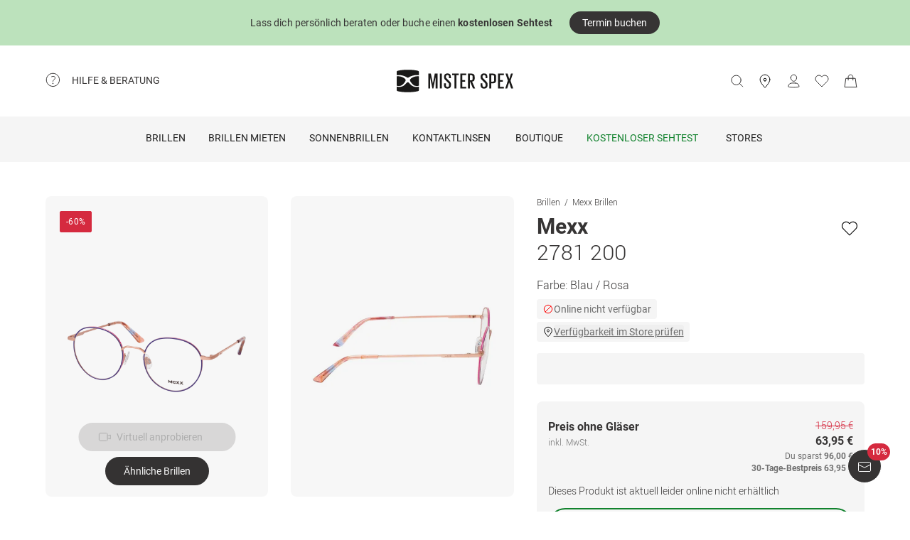

--- FILE ---
content_type: application/javascript; charset=UTF-8
request_url: https://www.misterspex.de/__service/headerService/header.js?bustkey=17e803fa
body_size: 25206
content:
(()=>{"use strict";var e={46(e,t,a){Object.defineProperty(t,"__esModule",{value:!0}),t.buttonClickSchema=t.arrowClickSchema=t.ctaClickSchema=t.imageClickSchema=t.brandLogoClickSchema=t.componentViewSchema=void 0;const n=a(7552);t.componentViewSchema=n.z.object({eventType:n.z.literal("COMPONENT_VIEW"),componentCategory:n.z.string(),componentName:n.z.string()}),t.brandLogoClickSchema=n.z.object({eventType:n.z.literal("BRAND_LOGO_CLICK"),componentCategory:n.z.string(),componentName:n.z.string()}),t.imageClickSchema=n.z.object({eventType:n.z.literal("IMAGE_CLICK"),componentCategory:n.z.string(),componentName:n.z.string()}),t.ctaClickSchema=n.z.object({eventType:n.z.literal("CTA_CLICK"),componentCategory:n.z.string(),componentName:n.z.string(),elementText:n.z.string()}),t.arrowClickSchema=n.z.object({eventType:n.z.literal("ARROW_CLICK"),componentCategory:n.z.string(),componentName:n.z.string(),arrowType:n.z.union([n.z.literal("next"),n.z.literal("previous")])}),t.buttonClickSchema=n.z.object({eventType:n.z.literal("BUTTON_CLICK"),elementText:n.z.string()})},119(e,t,a){Object.defineProperty(t,"__esModule",{value:!0}),t.bannerClickSchema=void 0;const n=a(7552);t.bannerClickSchema=n.z.object({eventType:n.z.literal("BANNER_CLICK"),bannerName:n.z.string()})},491(e,t,a){Object.defineProperty(t,"__esModule",{value:!0}),t.discriminatedUnion=t.date=t.boolean=t.bigint=t.array=t.any=t.coerce=t.ZodFirstPartyTypeKind=t.late=t.ZodSchema=t.Schema=t.ZodReadonly=t.ZodPipeline=t.ZodBranded=t.BRAND=t.ZodNaN=t.ZodCatch=t.ZodDefault=t.ZodNullable=t.ZodOptional=t.ZodTransformer=t.ZodEffects=t.ZodPromise=t.ZodNativeEnum=t.ZodEnum=t.ZodLiteral=t.ZodLazy=t.ZodFunction=t.ZodSet=t.ZodMap=t.ZodRecord=t.ZodTuple=t.ZodIntersection=t.ZodDiscriminatedUnion=t.ZodUnion=t.ZodObject=t.ZodArray=t.ZodVoid=t.ZodNever=t.ZodUnknown=t.ZodAny=t.ZodNull=t.ZodUndefined=t.ZodSymbol=t.ZodDate=t.ZodBoolean=t.ZodBigInt=t.ZodNumber=t.ZodString=t.ZodType=void 0,t.NEVER=t.void=t.unknown=t.union=t.undefined=t.tuple=t.transformer=t.symbol=t.string=t.strictObject=t.set=t.record=t.promise=t.preprocess=t.pipeline=t.ostring=t.optional=t.onumber=t.oboolean=t.object=t.number=t.nullable=t.null=t.never=t.nativeEnum=t.nan=t.map=t.literal=t.lazy=t.intersection=t.instanceof=t.function=t.enum=t.effect=void 0,t.datetimeRegex=x,t.custom=Ee;const n=a(8651),r=a(9317),i=a(3368),s=a(819),o=a(2034);class c{constructor(e,t,a,n){this._cachedPath=[],this.parent=e,this.data=t,this._path=a,this._key=n}get path(){return this._cachedPath.length||(Array.isArray(this._key)?this._cachedPath.push(...this._path,...this._key):this._cachedPath.push(...this._path,this._key)),this._cachedPath}}const d=(e,t)=>{if((0,s.isValid)(t))return{success:!0,data:t.value};if(!e.common.issues.length)throw new Error("Validation failed but no issues detected.");return{success:!1,get error(){if(this._error)return this._error;const t=new n.ZodError(e.common.issues);return this._error=t,this._error}}};function l(e){if(!e)return{};const{errorMap:t,invalid_type_error:a,required_error:n,description:r}=e;if(t&&(a||n))throw new Error('Can\'t use "invalid_type_error" or "required_error" in conjunction with custom error map.');return t?{errorMap:t,description:r}:{errorMap:(t,r)=>{const{message:i}=e;return"invalid_enum_value"===t.code?{message:i??r.defaultError}:void 0===r.data?{message:i??n??r.defaultError}:"invalid_type"!==t.code?{message:r.defaultError}:{message:i??a??r.defaultError}},description:r}}class u{get description(){return this._def.description}_getType(e){return(0,o.getParsedType)(e.data)}_getOrReturnCtx(e,t){return t||{common:e.parent.common,data:e.data,parsedType:(0,o.getParsedType)(e.data),schemaErrorMap:this._def.errorMap,path:e.path,parent:e.parent}}_processInputParams(e){return{status:new s.ParseStatus,ctx:{common:e.parent.common,data:e.data,parsedType:(0,o.getParsedType)(e.data),schemaErrorMap:this._def.errorMap,path:e.path,parent:e.parent}}}_parseSync(e){const t=this._parse(e);if((0,s.isAsync)(t))throw new Error("Synchronous parse encountered promise.");return t}_parseAsync(e){const t=this._parse(e);return Promise.resolve(t)}parse(e,t){const a=this.safeParse(e,t);if(a.success)return a.data;throw a.error}safeParse(e,t){const a={common:{issues:[],async:t?.async??!1,contextualErrorMap:t?.errorMap},path:t?.path||[],schemaErrorMap:this._def.errorMap,parent:null,data:e,parsedType:(0,o.getParsedType)(e)},n=this._parseSync({data:e,path:a.path,parent:a});return d(a,n)}"~validate"(e){const t={common:{issues:[],async:!!this["~standard"].async},path:[],schemaErrorMap:this._def.errorMap,parent:null,data:e,parsedType:(0,o.getParsedType)(e)};if(!this["~standard"].async)try{const a=this._parseSync({data:e,path:[],parent:t});return(0,s.isValid)(a)?{value:a.value}:{issues:t.common.issues}}catch(e){e?.message?.toLowerCase()?.includes("encountered")&&(this["~standard"].async=!0),t.common={issues:[],async:!0}}return this._parseAsync({data:e,path:[],parent:t}).then(e=>(0,s.isValid)(e)?{value:e.value}:{issues:t.common.issues})}async parseAsync(e,t){const a=await this.safeParseAsync(e,t);if(a.success)return a.data;throw a.error}async safeParseAsync(e,t){const a={common:{issues:[],contextualErrorMap:t?.errorMap,async:!0},path:t?.path||[],schemaErrorMap:this._def.errorMap,parent:null,data:e,parsedType:(0,o.getParsedType)(e)},n=this._parse({data:e,path:a.path,parent:a}),r=await((0,s.isAsync)(n)?n:Promise.resolve(n));return d(a,r)}refine(e,t){const a=e=>"string"==typeof t||void 0===t?{message:t}:"function"==typeof t?t(e):t;return this._refinement((t,r)=>{const i=e(t),s=()=>r.addIssue({code:n.ZodIssueCode.custom,...a(t)});return"undefined"!=typeof Promise&&i instanceof Promise?i.then(e=>!!e||(s(),!1)):!!i||(s(),!1)})}refinement(e,t){return this._refinement((a,n)=>!!e(a)||(n.addIssue("function"==typeof t?t(a,n):t),!1))}_refinement(e){return new pe({schema:this,typeName:be.ZodEffects,effect:{type:"refinement",refinement:e}})}superRefine(e){return this._refinement(e)}constructor(e){this.spa=this.safeParseAsync,this._def=e,this.parse=this.parse.bind(this),this.safeParse=this.safeParse.bind(this),this.parseAsync=this.parseAsync.bind(this),this.safeParseAsync=this.safeParseAsync.bind(this),this.spa=this.spa.bind(this),this.refine=this.refine.bind(this),this.refinement=this.refinement.bind(this),this.superRefine=this.superRefine.bind(this),this.optional=this.optional.bind(this),this.nullable=this.nullable.bind(this),this.nullish=this.nullish.bind(this),this.array=this.array.bind(this),this.promise=this.promise.bind(this),this.or=this.or.bind(this),this.and=this.and.bind(this),this.transform=this.transform.bind(this),this.brand=this.brand.bind(this),this.default=this.default.bind(this),this.catch=this.catch.bind(this),this.describe=this.describe.bind(this),this.pipe=this.pipe.bind(this),this.readonly=this.readonly.bind(this),this.isNullable=this.isNullable.bind(this),this.isOptional=this.isOptional.bind(this),this["~standard"]={version:1,vendor:"zod",validate:e=>this["~validate"](e)}}optional(){return ve.create(this,this._def)}nullable(){return he.create(this,this._def)}nullish(){return this.nullable().optional()}array(){return H.create(this)}promise(){return me.create(this,this._def)}or(e){return J.create([this,e],this._def)}and(e){return te.create(this,e,this._def)}transform(e){return new pe({...l(this._def),schema:this,typeName:be.ZodEffects,effect:{type:"transform",transform:e}})}default(e){const t="function"==typeof e?e:()=>e;return new _e({...l(this._def),innerType:this,defaultValue:t,typeName:be.ZodDefault})}brand(){return new fe({typeName:be.ZodBranded,type:this,...l(this._def)})}catch(e){const t="function"==typeof e?e:()=>e;return new ge({...l(this._def),innerType:this,catchValue:t,typeName:be.ZodCatch})}describe(e){return new(0,this.constructor)({...this._def,description:e})}pipe(e){return Te.create(this,e)}readonly(){return Ce.create(this)}isOptional(){return this.safeParse(void 0).success}isNullable(){return this.safeParse(null).success}}t.ZodType=u,t.Schema=u,t.ZodSchema=u;const m=/^c[^\s-]{8,}$/i,p=/^[0-9a-z]+$/,v=/^[0-9A-HJKMNP-TV-Z]{26}$/i,h=/^[0-9a-fA-F]{8}\b-[0-9a-fA-F]{4}\b-[0-9a-fA-F]{4}\b-[0-9a-fA-F]{4}\b-[0-9a-fA-F]{12}$/i,_=/^[a-z0-9_-]{21}$/i,g=/^[A-Za-z0-9-_]+\.[A-Za-z0-9-_]+\.[A-Za-z0-9-_]*$/,y=/^[-+]?P(?!$)(?:(?:[-+]?\d+Y)|(?:[-+]?\d+[.,]\d+Y$))?(?:(?:[-+]?\d+M)|(?:[-+]?\d+[.,]\d+M$))?(?:(?:[-+]?\d+W)|(?:[-+]?\d+[.,]\d+W$))?(?:(?:[-+]?\d+D)|(?:[-+]?\d+[.,]\d+D$))?(?:T(?=[\d+-])(?:(?:[-+]?\d+H)|(?:[-+]?\d+[.,]\d+H$))?(?:(?:[-+]?\d+M)|(?:[-+]?\d+[.,]\d+M$))?(?:[-+]?\d+(?:[.,]\d+)?S)?)??$/,f=/^(?!\.)(?!.*\.\.)([A-Z0-9_'+\-\.]*)[A-Z0-9_+-]@([A-Z0-9][A-Z0-9\-]*\.)+[A-Z]{2,}$/i;let T;const C=/^(?:(?:25[0-5]|2[0-4][0-9]|1[0-9][0-9]|[1-9][0-9]|[0-9])\.){3}(?:25[0-5]|2[0-4][0-9]|1[0-9][0-9]|[1-9][0-9]|[0-9])$/,I=/^(?:(?:25[0-5]|2[0-4][0-9]|1[0-9][0-9]|[1-9][0-9]|[0-9])\.){3}(?:25[0-5]|2[0-4][0-9]|1[0-9][0-9]|[1-9][0-9]|[0-9])\/(3[0-2]|[12]?[0-9])$/,E=/^(([0-9a-fA-F]{1,4}:){7,7}[0-9a-fA-F]{1,4}|([0-9a-fA-F]{1,4}:){1,7}:|([0-9a-fA-F]{1,4}:){1,6}:[0-9a-fA-F]{1,4}|([0-9a-fA-F]{1,4}:){1,5}(:[0-9a-fA-F]{1,4}){1,2}|([0-9a-fA-F]{1,4}:){1,4}(:[0-9a-fA-F]{1,4}){1,3}|([0-9a-fA-F]{1,4}:){1,3}(:[0-9a-fA-F]{1,4}){1,4}|([0-9a-fA-F]{1,4}:){1,2}(:[0-9a-fA-F]{1,4}){1,5}|[0-9a-fA-F]{1,4}:((:[0-9a-fA-F]{1,4}){1,6})|:((:[0-9a-fA-F]{1,4}){1,7}|:)|fe80:(:[0-9a-fA-F]{0,4}){0,4}%[0-9a-zA-Z]{1,}|::(ffff(:0{1,4}){0,1}:){0,1}((25[0-5]|(2[0-4]|1{0,1}[0-9]){0,1}[0-9])\.){3,3}(25[0-5]|(2[0-4]|1{0,1}[0-9]){0,1}[0-9])|([0-9a-fA-F]{1,4}:){1,4}:((25[0-5]|(2[0-4]|1{0,1}[0-9]){0,1}[0-9])\.){3,3}(25[0-5]|(2[0-4]|1{0,1}[0-9]){0,1}[0-9]))$/,b=/^(([0-9a-fA-F]{1,4}:){7,7}[0-9a-fA-F]{1,4}|([0-9a-fA-F]{1,4}:){1,7}:|([0-9a-fA-F]{1,4}:){1,6}:[0-9a-fA-F]{1,4}|([0-9a-fA-F]{1,4}:){1,5}(:[0-9a-fA-F]{1,4}){1,2}|([0-9a-fA-F]{1,4}:){1,4}(:[0-9a-fA-F]{1,4}){1,3}|([0-9a-fA-F]{1,4}:){1,3}(:[0-9a-fA-F]{1,4}){1,4}|([0-9a-fA-F]{1,4}:){1,2}(:[0-9a-fA-F]{1,4}){1,5}|[0-9a-fA-F]{1,4}:((:[0-9a-fA-F]{1,4}){1,6})|:((:[0-9a-fA-F]{1,4}){1,7}|:)|fe80:(:[0-9a-fA-F]{0,4}){0,4}%[0-9a-zA-Z]{1,}|::(ffff(:0{1,4}){0,1}:){0,1}((25[0-5]|(2[0-4]|1{0,1}[0-9]){0,1}[0-9])\.){3,3}(25[0-5]|(2[0-4]|1{0,1}[0-9]){0,1}[0-9])|([0-9a-fA-F]{1,4}:){1,4}:((25[0-5]|(2[0-4]|1{0,1}[0-9]){0,1}[0-9])\.){3,3}(25[0-5]|(2[0-4]|1{0,1}[0-9]){0,1}[0-9]))\/(12[0-8]|1[01][0-9]|[1-9]?[0-9])$/,S=/^([0-9a-zA-Z+/]{4})*(([0-9a-zA-Z+/]{2}==)|([0-9a-zA-Z+/]{3}=))?$/,k=/^([0-9a-zA-Z-_]{4})*(([0-9a-zA-Z-_]{2}(==)?)|([0-9a-zA-Z-_]{3}(=)?))?$/,O="((\\d\\d[2468][048]|\\d\\d[13579][26]|\\d\\d0[48]|[02468][048]00|[13579][26]00)-02-29|\\d{4}-((0[13578]|1[02])-(0[1-9]|[12]\\d|3[01])|(0[469]|11)-(0[1-9]|[12]\\d|30)|(02)-(0[1-9]|1\\d|2[0-8])))",N=new RegExp(`^${O}$`);function L(e){let t="[0-5]\\d";return e.precision?t=`${t}\\.\\d{${e.precision}}`:null==e.precision&&(t=`${t}(\\.\\d+)?`),`([01]\\d|2[0-3]):[0-5]\\d(:${t})${e.precision?"+":"?"}`}function A(e){return new RegExp(`^${L(e)}$`)}function x(e){let t=`${O}T${L(e)}`;const a=[];return a.push(e.local?"Z?":"Z"),e.offset&&a.push("([+-]\\d{2}:?\\d{2})"),t=`${t}(${a.join("|")})`,new RegExp(`^${t}$`)}function w(e,t){return!("v4"!==t&&t||!C.test(e))||!("v6"!==t&&t||!E.test(e))}function z(e,t){if(!g.test(e))return!1;try{const[a]=e.split(".");if(!a)return!1;const n=a.replace(/-/g,"+").replace(/_/g,"/").padEnd(a.length+(4-a.length%4)%4,"="),r=JSON.parse(atob(n));return!("object"!=typeof r||null===r||"typ"in r&&"JWT"!==r?.typ||!r.alg||t&&r.alg!==t)}catch{return!1}}function Z(e,t){return!("v4"!==t&&t||!I.test(e))||!("v6"!==t&&t||!b.test(e))}class M extends u{_parse(e){if(this._def.coerce&&(e.data=String(e.data)),this._getType(e)!==o.ZodParsedType.string){const t=this._getOrReturnCtx(e);return(0,s.addIssueToContext)(t,{code:n.ZodIssueCode.invalid_type,expected:o.ZodParsedType.string,received:t.parsedType}),s.INVALID}const t=new s.ParseStatus;let a;for(const r of this._def.checks)if("min"===r.kind)e.data.length<r.value&&(a=this._getOrReturnCtx(e,a),(0,s.addIssueToContext)(a,{code:n.ZodIssueCode.too_small,minimum:r.value,type:"string",inclusive:!0,exact:!1,message:r.message}),t.dirty());else if("max"===r.kind)e.data.length>r.value&&(a=this._getOrReturnCtx(e,a),(0,s.addIssueToContext)(a,{code:n.ZodIssueCode.too_big,maximum:r.value,type:"string",inclusive:!0,exact:!1,message:r.message}),t.dirty());else if("length"===r.kind){const i=e.data.length>r.value,o=e.data.length<r.value;(i||o)&&(a=this._getOrReturnCtx(e,a),i?(0,s.addIssueToContext)(a,{code:n.ZodIssueCode.too_big,maximum:r.value,type:"string",inclusive:!0,exact:!0,message:r.message}):o&&(0,s.addIssueToContext)(a,{code:n.ZodIssueCode.too_small,minimum:r.value,type:"string",inclusive:!0,exact:!0,message:r.message}),t.dirty())}else if("email"===r.kind)f.test(e.data)||(a=this._getOrReturnCtx(e,a),(0,s.addIssueToContext)(a,{validation:"email",code:n.ZodIssueCode.invalid_string,message:r.message}),t.dirty());else if("emoji"===r.kind)T||(T=new RegExp("^(\\p{Extended_Pictographic}|\\p{Emoji_Component})+$","u")),T.test(e.data)||(a=this._getOrReturnCtx(e,a),(0,s.addIssueToContext)(a,{validation:"emoji",code:n.ZodIssueCode.invalid_string,message:r.message}),t.dirty());else if("uuid"===r.kind)h.test(e.data)||(a=this._getOrReturnCtx(e,a),(0,s.addIssueToContext)(a,{validation:"uuid",code:n.ZodIssueCode.invalid_string,message:r.message}),t.dirty());else if("nanoid"===r.kind)_.test(e.data)||(a=this._getOrReturnCtx(e,a),(0,s.addIssueToContext)(a,{validation:"nanoid",code:n.ZodIssueCode.invalid_string,message:r.message}),t.dirty());else if("cuid"===r.kind)m.test(e.data)||(a=this._getOrReturnCtx(e,a),(0,s.addIssueToContext)(a,{validation:"cuid",code:n.ZodIssueCode.invalid_string,message:r.message}),t.dirty());else if("cuid2"===r.kind)p.test(e.data)||(a=this._getOrReturnCtx(e,a),(0,s.addIssueToContext)(a,{validation:"cuid2",code:n.ZodIssueCode.invalid_string,message:r.message}),t.dirty());else if("ulid"===r.kind)v.test(e.data)||(a=this._getOrReturnCtx(e,a),(0,s.addIssueToContext)(a,{validation:"ulid",code:n.ZodIssueCode.invalid_string,message:r.message}),t.dirty());else if("url"===r.kind)try{new URL(e.data)}catch{a=this._getOrReturnCtx(e,a),(0,s.addIssueToContext)(a,{validation:"url",code:n.ZodIssueCode.invalid_string,message:r.message}),t.dirty()}else"regex"===r.kind?(r.regex.lastIndex=0,r.regex.test(e.data)||(a=this._getOrReturnCtx(e,a),(0,s.addIssueToContext)(a,{validation:"regex",code:n.ZodIssueCode.invalid_string,message:r.message}),t.dirty())):"trim"===r.kind?e.data=e.data.trim():"includes"===r.kind?e.data.includes(r.value,r.position)||(a=this._getOrReturnCtx(e,a),(0,s.addIssueToContext)(a,{code:n.ZodIssueCode.invalid_string,validation:{includes:r.value,position:r.position},message:r.message}),t.dirty()):"toLowerCase"===r.kind?e.data=e.data.toLowerCase():"toUpperCase"===r.kind?e.data=e.data.toUpperCase():"startsWith"===r.kind?e.data.startsWith(r.value)||(a=this._getOrReturnCtx(e,a),(0,s.addIssueToContext)(a,{code:n.ZodIssueCode.invalid_string,validation:{startsWith:r.value},message:r.message}),t.dirty()):"endsWith"===r.kind?e.data.endsWith(r.value)||(a=this._getOrReturnCtx(e,a),(0,s.addIssueToContext)(a,{code:n.ZodIssueCode.invalid_string,validation:{endsWith:r.value},message:r.message}),t.dirty()):"datetime"===r.kind?x(r).test(e.data)||(a=this._getOrReturnCtx(e,a),(0,s.addIssueToContext)(a,{code:n.ZodIssueCode.invalid_string,validation:"datetime",message:r.message}),t.dirty()):"date"===r.kind?N.test(e.data)||(a=this._getOrReturnCtx(e,a),(0,s.addIssueToContext)(a,{code:n.ZodIssueCode.invalid_string,validation:"date",message:r.message}),t.dirty()):"time"===r.kind?A(r).test(e.data)||(a=this._getOrReturnCtx(e,a),(0,s.addIssueToContext)(a,{code:n.ZodIssueCode.invalid_string,validation:"time",message:r.message}),t.dirty()):"duration"===r.kind?y.test(e.data)||(a=this._getOrReturnCtx(e,a),(0,s.addIssueToContext)(a,{validation:"duration",code:n.ZodIssueCode.invalid_string,message:r.message}),t.dirty()):"ip"===r.kind?w(e.data,r.version)||(a=this._getOrReturnCtx(e,a),(0,s.addIssueToContext)(a,{validation:"ip",code:n.ZodIssueCode.invalid_string,message:r.message}),t.dirty()):"jwt"===r.kind?z(e.data,r.alg)||(a=this._getOrReturnCtx(e,a),(0,s.addIssueToContext)(a,{validation:"jwt",code:n.ZodIssueCode.invalid_string,message:r.message}),t.dirty()):"cidr"===r.kind?Z(e.data,r.version)||(a=this._getOrReturnCtx(e,a),(0,s.addIssueToContext)(a,{validation:"cidr",code:n.ZodIssueCode.invalid_string,message:r.message}),t.dirty()):"base64"===r.kind?S.test(e.data)||(a=this._getOrReturnCtx(e,a),(0,s.addIssueToContext)(a,{validation:"base64",code:n.ZodIssueCode.invalid_string,message:r.message}),t.dirty()):"base64url"===r.kind?k.test(e.data)||(a=this._getOrReturnCtx(e,a),(0,s.addIssueToContext)(a,{validation:"base64url",code:n.ZodIssueCode.invalid_string,message:r.message}),t.dirty()):o.util.assertNever(r);return{status:t.value,value:e.data}}_regex(e,t,a){return this.refinement(t=>e.test(t),{validation:t,code:n.ZodIssueCode.invalid_string,...i.errorUtil.errToObj(a)})}_addCheck(e){return new M({...this._def,checks:[...this._def.checks,e]})}email(e){return this._addCheck({kind:"email",...i.errorUtil.errToObj(e)})}url(e){return this._addCheck({kind:"url",...i.errorUtil.errToObj(e)})}emoji(e){return this._addCheck({kind:"emoji",...i.errorUtil.errToObj(e)})}uuid(e){return this._addCheck({kind:"uuid",...i.errorUtil.errToObj(e)})}nanoid(e){return this._addCheck({kind:"nanoid",...i.errorUtil.errToObj(e)})}cuid(e){return this._addCheck({kind:"cuid",...i.errorUtil.errToObj(e)})}cuid2(e){return this._addCheck({kind:"cuid2",...i.errorUtil.errToObj(e)})}ulid(e){return this._addCheck({kind:"ulid",...i.errorUtil.errToObj(e)})}base64(e){return this._addCheck({kind:"base64",...i.errorUtil.errToObj(e)})}base64url(e){return this._addCheck({kind:"base64url",...i.errorUtil.errToObj(e)})}jwt(e){return this._addCheck({kind:"jwt",...i.errorUtil.errToObj(e)})}ip(e){return this._addCheck({kind:"ip",...i.errorUtil.errToObj(e)})}cidr(e){return this._addCheck({kind:"cidr",...i.errorUtil.errToObj(e)})}datetime(e){return"string"==typeof e?this._addCheck({kind:"datetime",precision:null,offset:!1,local:!1,message:e}):this._addCheck({kind:"datetime",precision:void 0===e?.precision?null:e?.precision,offset:e?.offset??!1,local:e?.local??!1,...i.errorUtil.errToObj(e?.message)})}date(e){return this._addCheck({kind:"date",message:e})}time(e){return"string"==typeof e?this._addCheck({kind:"time",precision:null,message:e}):this._addCheck({kind:"time",precision:void 0===e?.precision?null:e?.precision,...i.errorUtil.errToObj(e?.message)})}duration(e){return this._addCheck({kind:"duration",...i.errorUtil.errToObj(e)})}regex(e,t){return this._addCheck({kind:"regex",regex:e,...i.errorUtil.errToObj(t)})}includes(e,t){return this._addCheck({kind:"includes",value:e,position:t?.position,...i.errorUtil.errToObj(t?.message)})}startsWith(e,t){return this._addCheck({kind:"startsWith",value:e,...i.errorUtil.errToObj(t)})}endsWith(e,t){return this._addCheck({kind:"endsWith",value:e,...i.errorUtil.errToObj(t)})}min(e,t){return this._addCheck({kind:"min",value:e,...i.errorUtil.errToObj(t)})}max(e,t){return this._addCheck({kind:"max",value:e,...i.errorUtil.errToObj(t)})}length(e,t){return this._addCheck({kind:"length",value:e,...i.errorUtil.errToObj(t)})}nonempty(e){return this.min(1,i.errorUtil.errToObj(e))}trim(){return new M({...this._def,checks:[...this._def.checks,{kind:"trim"}]})}toLowerCase(){return new M({...this._def,checks:[...this._def.checks,{kind:"toLowerCase"}]})}toUpperCase(){return new M({...this._def,checks:[...this._def.checks,{kind:"toUpperCase"}]})}get isDatetime(){return!!this._def.checks.find(e=>"datetime"===e.kind)}get isDate(){return!!this._def.checks.find(e=>"date"===e.kind)}get isTime(){return!!this._def.checks.find(e=>"time"===e.kind)}get isDuration(){return!!this._def.checks.find(e=>"duration"===e.kind)}get isEmail(){return!!this._def.checks.find(e=>"email"===e.kind)}get isURL(){return!!this._def.checks.find(e=>"url"===e.kind)}get isEmoji(){return!!this._def.checks.find(e=>"emoji"===e.kind)}get isUUID(){return!!this._def.checks.find(e=>"uuid"===e.kind)}get isNANOID(){return!!this._def.checks.find(e=>"nanoid"===e.kind)}get isCUID(){return!!this._def.checks.find(e=>"cuid"===e.kind)}get isCUID2(){return!!this._def.checks.find(e=>"cuid2"===e.kind)}get isULID(){return!!this._def.checks.find(e=>"ulid"===e.kind)}get isIP(){return!!this._def.checks.find(e=>"ip"===e.kind)}get isCIDR(){return!!this._def.checks.find(e=>"cidr"===e.kind)}get isBase64(){return!!this._def.checks.find(e=>"base64"===e.kind)}get isBase64url(){return!!this._def.checks.find(e=>"base64url"===e.kind)}get minLength(){let e=null;for(const t of this._def.checks)"min"===t.kind&&(null===e||t.value>e)&&(e=t.value);return e}get maxLength(){let e=null;for(const t of this._def.checks)"max"===t.kind&&(null===e||t.value<e)&&(e=t.value);return e}}function G(e,t){const a=(e.toString().split(".")[1]||"").length,n=(t.toString().split(".")[1]||"").length,r=a>n?a:n;return Number.parseInt(e.toFixed(r).replace(".",""))%Number.parseInt(t.toFixed(r).replace(".",""))/10**r}t.ZodString=M,M.create=e=>new M({checks:[],typeName:be.ZodString,coerce:e?.coerce??!1,...l(e)});class P extends u{constructor(){super(...arguments),this.min=this.gte,this.max=this.lte,this.step=this.multipleOf}_parse(e){if(this._def.coerce&&(e.data=Number(e.data)),this._getType(e)!==o.ZodParsedType.number){const t=this._getOrReturnCtx(e);return(0,s.addIssueToContext)(t,{code:n.ZodIssueCode.invalid_type,expected:o.ZodParsedType.number,received:t.parsedType}),s.INVALID}let t;const a=new s.ParseStatus;for(const r of this._def.checks)"int"===r.kind?o.util.isInteger(e.data)||(t=this._getOrReturnCtx(e,t),(0,s.addIssueToContext)(t,{code:n.ZodIssueCode.invalid_type,expected:"integer",received:"float",message:r.message}),a.dirty()):"min"===r.kind?(r.inclusive?e.data<r.value:e.data<=r.value)&&(t=this._getOrReturnCtx(e,t),(0,s.addIssueToContext)(t,{code:n.ZodIssueCode.too_small,minimum:r.value,type:"number",inclusive:r.inclusive,exact:!1,message:r.message}),a.dirty()):"max"===r.kind?(r.inclusive?e.data>r.value:e.data>=r.value)&&(t=this._getOrReturnCtx(e,t),(0,s.addIssueToContext)(t,{code:n.ZodIssueCode.too_big,maximum:r.value,type:"number",inclusive:r.inclusive,exact:!1,message:r.message}),a.dirty()):"multipleOf"===r.kind?0!==G(e.data,r.value)&&(t=this._getOrReturnCtx(e,t),(0,s.addIssueToContext)(t,{code:n.ZodIssueCode.not_multiple_of,multipleOf:r.value,message:r.message}),a.dirty()):"finite"===r.kind?Number.isFinite(e.data)||(t=this._getOrReturnCtx(e,t),(0,s.addIssueToContext)(t,{code:n.ZodIssueCode.not_finite,message:r.message}),a.dirty()):o.util.assertNever(r);return{status:a.value,value:e.data}}gte(e,t){return this.setLimit("min",e,!0,i.errorUtil.toString(t))}gt(e,t){return this.setLimit("min",e,!1,i.errorUtil.toString(t))}lte(e,t){return this.setLimit("max",e,!0,i.errorUtil.toString(t))}lt(e,t){return this.setLimit("max",e,!1,i.errorUtil.toString(t))}setLimit(e,t,a,n){return new P({...this._def,checks:[...this._def.checks,{kind:e,value:t,inclusive:a,message:i.errorUtil.toString(n)}]})}_addCheck(e){return new P({...this._def,checks:[...this._def.checks,e]})}int(e){return this._addCheck({kind:"int",message:i.errorUtil.toString(e)})}positive(e){return this._addCheck({kind:"min",value:0,inclusive:!1,message:i.errorUtil.toString(e)})}negative(e){return this._addCheck({kind:"max",value:0,inclusive:!1,message:i.errorUtil.toString(e)})}nonpositive(e){return this._addCheck({kind:"max",value:0,inclusive:!0,message:i.errorUtil.toString(e)})}nonnegative(e){return this._addCheck({kind:"min",value:0,inclusive:!0,message:i.errorUtil.toString(e)})}multipleOf(e,t){return this._addCheck({kind:"multipleOf",value:e,message:i.errorUtil.toString(t)})}finite(e){return this._addCheck({kind:"finite",message:i.errorUtil.toString(e)})}safe(e){return this._addCheck({kind:"min",inclusive:!0,value:Number.MIN_SAFE_INTEGER,message:i.errorUtil.toString(e)})._addCheck({kind:"max",inclusive:!0,value:Number.MAX_SAFE_INTEGER,message:i.errorUtil.toString(e)})}get minValue(){let e=null;for(const t of this._def.checks)"min"===t.kind&&(null===e||t.value>e)&&(e=t.value);return e}get maxValue(){let e=null;for(const t of this._def.checks)"max"===t.kind&&(null===e||t.value<e)&&(e=t.value);return e}get isInt(){return!!this._def.checks.find(e=>"int"===e.kind||"multipleOf"===e.kind&&o.util.isInteger(e.value))}get isFinite(){let e=null,t=null;for(const a of this._def.checks){if("finite"===a.kind||"int"===a.kind||"multipleOf"===a.kind)return!0;"min"===a.kind?(null===t||a.value>t)&&(t=a.value):"max"===a.kind&&(null===e||a.value<e)&&(e=a.value)}return Number.isFinite(t)&&Number.isFinite(e)}}t.ZodNumber=P,P.create=e=>new P({checks:[],typeName:be.ZodNumber,coerce:e?.coerce||!1,...l(e)});class R extends u{constructor(){super(...arguments),this.min=this.gte,this.max=this.lte}_parse(e){if(this._def.coerce)try{e.data=BigInt(e.data)}catch{return this._getInvalidInput(e)}if(this._getType(e)!==o.ZodParsedType.bigint)return this._getInvalidInput(e);let t;const a=new s.ParseStatus;for(const r of this._def.checks)"min"===r.kind?(r.inclusive?e.data<r.value:e.data<=r.value)&&(t=this._getOrReturnCtx(e,t),(0,s.addIssueToContext)(t,{code:n.ZodIssueCode.too_small,type:"bigint",minimum:r.value,inclusive:r.inclusive,message:r.message}),a.dirty()):"max"===r.kind?(r.inclusive?e.data>r.value:e.data>=r.value)&&(t=this._getOrReturnCtx(e,t),(0,s.addIssueToContext)(t,{code:n.ZodIssueCode.too_big,type:"bigint",maximum:r.value,inclusive:r.inclusive,message:r.message}),a.dirty()):"multipleOf"===r.kind?e.data%r.value!==BigInt(0)&&(t=this._getOrReturnCtx(e,t),(0,s.addIssueToContext)(t,{code:n.ZodIssueCode.not_multiple_of,multipleOf:r.value,message:r.message}),a.dirty()):o.util.assertNever(r);return{status:a.value,value:e.data}}_getInvalidInput(e){const t=this._getOrReturnCtx(e);return(0,s.addIssueToContext)(t,{code:n.ZodIssueCode.invalid_type,expected:o.ZodParsedType.bigint,received:t.parsedType}),s.INVALID}gte(e,t){return this.setLimit("min",e,!0,i.errorUtil.toString(t))}gt(e,t){return this.setLimit("min",e,!1,i.errorUtil.toString(t))}lte(e,t){return this.setLimit("max",e,!0,i.errorUtil.toString(t))}lt(e,t){return this.setLimit("max",e,!1,i.errorUtil.toString(t))}setLimit(e,t,a,n){return new R({...this._def,checks:[...this._def.checks,{kind:e,value:t,inclusive:a,message:i.errorUtil.toString(n)}]})}_addCheck(e){return new R({...this._def,checks:[...this._def.checks,e]})}positive(e){return this._addCheck({kind:"min",value:BigInt(0),inclusive:!1,message:i.errorUtil.toString(e)})}negative(e){return this._addCheck({kind:"max",value:BigInt(0),inclusive:!1,message:i.errorUtil.toString(e)})}nonpositive(e){return this._addCheck({kind:"max",value:BigInt(0),inclusive:!0,message:i.errorUtil.toString(e)})}nonnegative(e){return this._addCheck({kind:"min",value:BigInt(0),inclusive:!0,message:i.errorUtil.toString(e)})}multipleOf(e,t){return this._addCheck({kind:"multipleOf",value:e,message:i.errorUtil.toString(t)})}get minValue(){let e=null;for(const t of this._def.checks)"min"===t.kind&&(null===e||t.value>e)&&(e=t.value);return e}get maxValue(){let e=null;for(const t of this._def.checks)"max"===t.kind&&(null===e||t.value<e)&&(e=t.value);return e}}t.ZodBigInt=R,R.create=e=>new R({checks:[],typeName:be.ZodBigInt,coerce:e?.coerce??!1,...l(e)});class j extends u{_parse(e){if(this._def.coerce&&(e.data=Boolean(e.data)),this._getType(e)!==o.ZodParsedType.boolean){const t=this._getOrReturnCtx(e);return(0,s.addIssueToContext)(t,{code:n.ZodIssueCode.invalid_type,expected:o.ZodParsedType.boolean,received:t.parsedType}),s.INVALID}return(0,s.OK)(e.data)}}t.ZodBoolean=j,j.create=e=>new j({typeName:be.ZodBoolean,coerce:e?.coerce||!1,...l(e)});class D extends u{_parse(e){if(this._def.coerce&&(e.data=new Date(e.data)),this._getType(e)!==o.ZodParsedType.date){const t=this._getOrReturnCtx(e);return(0,s.addIssueToContext)(t,{code:n.ZodIssueCode.invalid_type,expected:o.ZodParsedType.date,received:t.parsedType}),s.INVALID}if(Number.isNaN(e.data.getTime())){const t=this._getOrReturnCtx(e);return(0,s.addIssueToContext)(t,{code:n.ZodIssueCode.invalid_date}),s.INVALID}const t=new s.ParseStatus;let a;for(const r of this._def.checks)"min"===r.kind?e.data.getTime()<r.value&&(a=this._getOrReturnCtx(e,a),(0,s.addIssueToContext)(a,{code:n.ZodIssueCode.too_small,message:r.message,inclusive:!0,exact:!1,minimum:r.value,type:"date"}),t.dirty()):"max"===r.kind?e.data.getTime()>r.value&&(a=this._getOrReturnCtx(e,a),(0,s.addIssueToContext)(a,{code:n.ZodIssueCode.too_big,message:r.message,inclusive:!0,exact:!1,maximum:r.value,type:"date"}),t.dirty()):o.util.assertNever(r);return{status:t.value,value:new Date(e.data.getTime())}}_addCheck(e){return new D({...this._def,checks:[...this._def.checks,e]})}min(e,t){return this._addCheck({kind:"min",value:e.getTime(),message:i.errorUtil.toString(t)})}max(e,t){return this._addCheck({kind:"max",value:e.getTime(),message:i.errorUtil.toString(t)})}get minDate(){let e=null;for(const t of this._def.checks)"min"===t.kind&&(null===e||t.value>e)&&(e=t.value);return null!=e?new Date(e):null}get maxDate(){let e=null;for(const t of this._def.checks)"max"===t.kind&&(null===e||t.value<e)&&(e=t.value);return null!=e?new Date(e):null}}t.ZodDate=D,D.create=e=>new D({checks:[],coerce:e?.coerce||!1,typeName:be.ZodDate,...l(e)});class V extends u{_parse(e){if(this._getType(e)!==o.ZodParsedType.symbol){const t=this._getOrReturnCtx(e);return(0,s.addIssueToContext)(t,{code:n.ZodIssueCode.invalid_type,expected:o.ZodParsedType.symbol,received:t.parsedType}),s.INVALID}return(0,s.OK)(e.data)}}t.ZodSymbol=V,V.create=e=>new V({typeName:be.ZodSymbol,...l(e)});class B extends u{_parse(e){if(this._getType(e)!==o.ZodParsedType.undefined){const t=this._getOrReturnCtx(e);return(0,s.addIssueToContext)(t,{code:n.ZodIssueCode.invalid_type,expected:o.ZodParsedType.undefined,received:t.parsedType}),s.INVALID}return(0,s.OK)(e.data)}}t.ZodUndefined=B,B.create=e=>new B({typeName:be.ZodUndefined,...l(e)});class F extends u{_parse(e){if(this._getType(e)!==o.ZodParsedType.null){const t=this._getOrReturnCtx(e);return(0,s.addIssueToContext)(t,{code:n.ZodIssueCode.invalid_type,expected:o.ZodParsedType.null,received:t.parsedType}),s.INVALID}return(0,s.OK)(e.data)}}t.ZodNull=F,F.create=e=>new F({typeName:be.ZodNull,...l(e)});class U extends u{constructor(){super(...arguments),this._any=!0}_parse(e){return(0,s.OK)(e.data)}}t.ZodAny=U,U.create=e=>new U({typeName:be.ZodAny,...l(e)});class K extends u{constructor(){super(...arguments),this._unknown=!0}_parse(e){return(0,s.OK)(e.data)}}t.ZodUnknown=K,K.create=e=>new K({typeName:be.ZodUnknown,...l(e)});class $ extends u{_parse(e){const t=this._getOrReturnCtx(e);return(0,s.addIssueToContext)(t,{code:n.ZodIssueCode.invalid_type,expected:o.ZodParsedType.never,received:t.parsedType}),s.INVALID}}t.ZodNever=$,$.create=e=>new $({typeName:be.ZodNever,...l(e)});class W extends u{_parse(e){if(this._getType(e)!==o.ZodParsedType.undefined){const t=this._getOrReturnCtx(e);return(0,s.addIssueToContext)(t,{code:n.ZodIssueCode.invalid_type,expected:o.ZodParsedType.void,received:t.parsedType}),s.INVALID}return(0,s.OK)(e.data)}}t.ZodVoid=W,W.create=e=>new W({typeName:be.ZodVoid,...l(e)});class H extends u{_parse(e){const{ctx:t,status:a}=this._processInputParams(e),r=this._def;if(t.parsedType!==o.ZodParsedType.array)return(0,s.addIssueToContext)(t,{code:n.ZodIssueCode.invalid_type,expected:o.ZodParsedType.array,received:t.parsedType}),s.INVALID;if(null!==r.exactLength){const e=t.data.length>r.exactLength.value,i=t.data.length<r.exactLength.value;(e||i)&&((0,s.addIssueToContext)(t,{code:e?n.ZodIssueCode.too_big:n.ZodIssueCode.too_small,minimum:i?r.exactLength.value:void 0,maximum:e?r.exactLength.value:void 0,type:"array",inclusive:!0,exact:!0,message:r.exactLength.message}),a.dirty())}if(null!==r.minLength&&t.data.length<r.minLength.value&&((0,s.addIssueToContext)(t,{code:n.ZodIssueCode.too_small,minimum:r.minLength.value,type:"array",inclusive:!0,exact:!1,message:r.minLength.message}),a.dirty()),null!==r.maxLength&&t.data.length>r.maxLength.value&&((0,s.addIssueToContext)(t,{code:n.ZodIssueCode.too_big,maximum:r.maxLength.value,type:"array",inclusive:!0,exact:!1,message:r.maxLength.message}),a.dirty()),t.common.async)return Promise.all([...t.data].map((e,a)=>r.type._parseAsync(new c(t,e,t.path,a)))).then(e=>s.ParseStatus.mergeArray(a,e));const i=[...t.data].map((e,a)=>r.type._parseSync(new c(t,e,t.path,a)));return s.ParseStatus.mergeArray(a,i)}get element(){return this._def.type}min(e,t){return new H({...this._def,minLength:{value:e,message:i.errorUtil.toString(t)}})}max(e,t){return new H({...this._def,maxLength:{value:e,message:i.errorUtil.toString(t)}})}length(e,t){return new H({...this._def,exactLength:{value:e,message:i.errorUtil.toString(t)}})}nonempty(e){return this.min(1,e)}}function Y(e){if(e instanceof q){const t={};for(const a in e.shape){const n=e.shape[a];t[a]=ve.create(Y(n))}return new q({...e._def,shape:()=>t})}return e instanceof H?new H({...e._def,type:Y(e.element)}):e instanceof ve?ve.create(Y(e.unwrap())):e instanceof he?he.create(Y(e.unwrap())):e instanceof ae?ae.create(e.items.map(e=>Y(e))):e}t.ZodArray=H,H.create=(e,t)=>new H({type:e,minLength:null,maxLength:null,exactLength:null,typeName:be.ZodArray,...l(t)});class q extends u{constructor(){super(...arguments),this._cached=null,this.nonstrict=this.passthrough,this.augment=this.extend}_getCached(){if(null!==this._cached)return this._cached;const e=this._def.shape(),t=o.util.objectKeys(e);return this._cached={shape:e,keys:t},this._cached}_parse(e){if(this._getType(e)!==o.ZodParsedType.object){const t=this._getOrReturnCtx(e);return(0,s.addIssueToContext)(t,{code:n.ZodIssueCode.invalid_type,expected:o.ZodParsedType.object,received:t.parsedType}),s.INVALID}const{status:t,ctx:a}=this._processInputParams(e),{shape:r,keys:i}=this._getCached(),d=[];if(!(this._def.catchall instanceof $&&"strip"===this._def.unknownKeys))for(const e in a.data)i.includes(e)||d.push(e);const l=[];for(const e of i){const t=r[e],n=a.data[e];l.push({key:{status:"valid",value:e},value:t._parse(new c(a,n,a.path,e)),alwaysSet:e in a.data})}if(this._def.catchall instanceof $){const e=this._def.unknownKeys;if("passthrough"===e)for(const e of d)l.push({key:{status:"valid",value:e},value:{status:"valid",value:a.data[e]}});else if("strict"===e)d.length>0&&((0,s.addIssueToContext)(a,{code:n.ZodIssueCode.unrecognized_keys,keys:d}),t.dirty());else if("strip"!==e)throw new Error("Internal ZodObject error: invalid unknownKeys value.")}else{const e=this._def.catchall;for(const t of d){const n=a.data[t];l.push({key:{status:"valid",value:t},value:e._parse(new c(a,n,a.path,t)),alwaysSet:t in a.data})}}return a.common.async?Promise.resolve().then(async()=>{const e=[];for(const t of l){const a=await t.key,n=await t.value;e.push({key:a,value:n,alwaysSet:t.alwaysSet})}return e}).then(e=>s.ParseStatus.mergeObjectSync(t,e)):s.ParseStatus.mergeObjectSync(t,l)}get shape(){return this._def.shape()}strict(e){return i.errorUtil.errToObj,new q({...this._def,unknownKeys:"strict",...void 0!==e?{errorMap:(t,a)=>{const n=this._def.errorMap?.(t,a).message??a.defaultError;return"unrecognized_keys"===t.code?{message:i.errorUtil.errToObj(e).message??n}:{message:n}}}:{}})}strip(){return new q({...this._def,unknownKeys:"strip"})}passthrough(){return new q({...this._def,unknownKeys:"passthrough"})}extend(e){return new q({...this._def,shape:()=>({...this._def.shape(),...e})})}merge(e){return new q({unknownKeys:e._def.unknownKeys,catchall:e._def.catchall,shape:()=>({...this._def.shape(),...e._def.shape()}),typeName:be.ZodObject})}setKey(e,t){return this.augment({[e]:t})}catchall(e){return new q({...this._def,catchall:e})}pick(e){const t={};for(const a of o.util.objectKeys(e))e[a]&&this.shape[a]&&(t[a]=this.shape[a]);return new q({...this._def,shape:()=>t})}omit(e){const t={};for(const a of o.util.objectKeys(this.shape))e[a]||(t[a]=this.shape[a]);return new q({...this._def,shape:()=>t})}deepPartial(){return Y(this)}partial(e){const t={};for(const a of o.util.objectKeys(this.shape)){const n=this.shape[a];e&&!e[a]?t[a]=n:t[a]=n.optional()}return new q({...this._def,shape:()=>t})}required(e){const t={};for(const a of o.util.objectKeys(this.shape))if(e&&!e[a])t[a]=this.shape[a];else{let e=this.shape[a];for(;e instanceof ve;)e=e._def.innerType;t[a]=e}return new q({...this._def,shape:()=>t})}keyof(){return de(o.util.objectKeys(this.shape))}}t.ZodObject=q,q.create=(e,t)=>new q({shape:()=>e,unknownKeys:"strip",catchall:$.create(),typeName:be.ZodObject,...l(t)}),q.strictCreate=(e,t)=>new q({shape:()=>e,unknownKeys:"strict",catchall:$.create(),typeName:be.ZodObject,...l(t)}),q.lazycreate=(e,t)=>new q({shape:e,unknownKeys:"strip",catchall:$.create(),typeName:be.ZodObject,...l(t)});class J extends u{_parse(e){const{ctx:t}=this._processInputParams(e),a=this._def.options;if(t.common.async)return Promise.all(a.map(async e=>{const a={...t,common:{...t.common,issues:[]},parent:null};return{result:await e._parseAsync({data:t.data,path:t.path,parent:a}),ctx:a}})).then(function(e){for(const t of e)if("valid"===t.result.status)return t.result;for(const a of e)if("dirty"===a.result.status)return t.common.issues.push(...a.ctx.common.issues),a.result;const a=e.map(e=>new n.ZodError(e.ctx.common.issues));return(0,s.addIssueToContext)(t,{code:n.ZodIssueCode.invalid_union,unionErrors:a}),s.INVALID});{let e;const r=[];for(const n of a){const a={...t,common:{...t.common,issues:[]},parent:null},i=n._parseSync({data:t.data,path:t.path,parent:a});if("valid"===i.status)return i;"dirty"!==i.status||e||(e={result:i,ctx:a}),a.common.issues.length&&r.push(a.common.issues)}if(e)return t.common.issues.push(...e.ctx.common.issues),e.result;const i=r.map(e=>new n.ZodError(e));return(0,s.addIssueToContext)(t,{code:n.ZodIssueCode.invalid_union,unionErrors:i}),s.INVALID}}get options(){return this._def.options}}t.ZodUnion=J,J.create=(e,t)=>new J({options:e,typeName:be.ZodUnion,...l(t)});const X=e=>e instanceof oe?X(e.schema):e instanceof pe?X(e.innerType()):e instanceof ce?[e.value]:e instanceof le?e.options:e instanceof ue?o.util.objectValues(e.enum):e instanceof _e?X(e._def.innerType):e instanceof B?[void 0]:e instanceof F?[null]:e instanceof ve?[void 0,...X(e.unwrap())]:e instanceof he?[null,...X(e.unwrap())]:e instanceof fe||e instanceof Ce?X(e.unwrap()):e instanceof ge?X(e._def.innerType):[];class Q extends u{_parse(e){const{ctx:t}=this._processInputParams(e);if(t.parsedType!==o.ZodParsedType.object)return(0,s.addIssueToContext)(t,{code:n.ZodIssueCode.invalid_type,expected:o.ZodParsedType.object,received:t.parsedType}),s.INVALID;const a=this.discriminator,r=t.data[a],i=this.optionsMap.get(r);return i?t.common.async?i._parseAsync({data:t.data,path:t.path,parent:t}):i._parseSync({data:t.data,path:t.path,parent:t}):((0,s.addIssueToContext)(t,{code:n.ZodIssueCode.invalid_union_discriminator,options:Array.from(this.optionsMap.keys()),path:[a]}),s.INVALID)}get discriminator(){return this._def.discriminator}get options(){return this._def.options}get optionsMap(){return this._def.optionsMap}static create(e,t,a){const n=new Map;for(const a of t){const t=X(a.shape[e]);if(!t.length)throw new Error(`A discriminator value for key \`${e}\` could not be extracted from all schema options`);for(const r of t){if(n.has(r))throw new Error(`Discriminator property ${String(e)} has duplicate value ${String(r)}`);n.set(r,a)}}return new Q({typeName:be.ZodDiscriminatedUnion,discriminator:e,options:t,optionsMap:n,...l(a)})}}function ee(e,t){const a=(0,o.getParsedType)(e),n=(0,o.getParsedType)(t);if(e===t)return{valid:!0,data:e};if(a===o.ZodParsedType.object&&n===o.ZodParsedType.object){const a=o.util.objectKeys(t),n=o.util.objectKeys(e).filter(e=>-1!==a.indexOf(e)),r={...e,...t};for(const a of n){const n=ee(e[a],t[a]);if(!n.valid)return{valid:!1};r[a]=n.data}return{valid:!0,data:r}}if(a===o.ZodParsedType.array&&n===o.ZodParsedType.array){if(e.length!==t.length)return{valid:!1};const a=[];for(let n=0;n<e.length;n++){const r=ee(e[n],t[n]);if(!r.valid)return{valid:!1};a.push(r.data)}return{valid:!0,data:a}}return a===o.ZodParsedType.date&&n===o.ZodParsedType.date&&+e===+t?{valid:!0,data:e}:{valid:!1}}t.ZodDiscriminatedUnion=Q;class te extends u{_parse(e){const{status:t,ctx:a}=this._processInputParams(e),r=(e,r)=>{if((0,s.isAborted)(e)||(0,s.isAborted)(r))return s.INVALID;const i=ee(e.value,r.value);return i.valid?(((0,s.isDirty)(e)||(0,s.isDirty)(r))&&t.dirty(),{status:t.value,value:i.data}):((0,s.addIssueToContext)(a,{code:n.ZodIssueCode.invalid_intersection_types}),s.INVALID)};return a.common.async?Promise.all([this._def.left._parseAsync({data:a.data,path:a.path,parent:a}),this._def.right._parseAsync({data:a.data,path:a.path,parent:a})]).then(([e,t])=>r(e,t)):r(this._def.left._parseSync({data:a.data,path:a.path,parent:a}),this._def.right._parseSync({data:a.data,path:a.path,parent:a}))}}t.ZodIntersection=te,te.create=(e,t,a)=>new te({left:e,right:t,typeName:be.ZodIntersection,...l(a)});class ae extends u{_parse(e){const{status:t,ctx:a}=this._processInputParams(e);if(a.parsedType!==o.ZodParsedType.array)return(0,s.addIssueToContext)(a,{code:n.ZodIssueCode.invalid_type,expected:o.ZodParsedType.array,received:a.parsedType}),s.INVALID;if(a.data.length<this._def.items.length)return(0,s.addIssueToContext)(a,{code:n.ZodIssueCode.too_small,minimum:this._def.items.length,inclusive:!0,exact:!1,type:"array"}),s.INVALID;!this._def.rest&&a.data.length>this._def.items.length&&((0,s.addIssueToContext)(a,{code:n.ZodIssueCode.too_big,maximum:this._def.items.length,inclusive:!0,exact:!1,type:"array"}),t.dirty());const r=[...a.data].map((e,t)=>{const n=this._def.items[t]||this._def.rest;return n?n._parse(new c(a,e,a.path,t)):null}).filter(e=>!!e);return a.common.async?Promise.all(r).then(e=>s.ParseStatus.mergeArray(t,e)):s.ParseStatus.mergeArray(t,r)}get items(){return this._def.items}rest(e){return new ae({...this._def,rest:e})}}t.ZodTuple=ae,ae.create=(e,t)=>{if(!Array.isArray(e))throw new Error("You must pass an array of schemas to z.tuple([ ... ])");return new ae({items:e,typeName:be.ZodTuple,rest:null,...l(t)})};class ne extends u{get keySchema(){return this._def.keyType}get valueSchema(){return this._def.valueType}_parse(e){const{status:t,ctx:a}=this._processInputParams(e);if(a.parsedType!==o.ZodParsedType.object)return(0,s.addIssueToContext)(a,{code:n.ZodIssueCode.invalid_type,expected:o.ZodParsedType.object,received:a.parsedType}),s.INVALID;const r=[],i=this._def.keyType,d=this._def.valueType;for(const e in a.data)r.push({key:i._parse(new c(a,e,a.path,e)),value:d._parse(new c(a,a.data[e],a.path,e)),alwaysSet:e in a.data});return a.common.async?s.ParseStatus.mergeObjectAsync(t,r):s.ParseStatus.mergeObjectSync(t,r)}get element(){return this._def.valueType}static create(e,t,a){return new ne(t instanceof u?{keyType:e,valueType:t,typeName:be.ZodRecord,...l(a)}:{keyType:M.create(),valueType:e,typeName:be.ZodRecord,...l(t)})}}t.ZodRecord=ne;class re extends u{get keySchema(){return this._def.keyType}get valueSchema(){return this._def.valueType}_parse(e){const{status:t,ctx:a}=this._processInputParams(e);if(a.parsedType!==o.ZodParsedType.map)return(0,s.addIssueToContext)(a,{code:n.ZodIssueCode.invalid_type,expected:o.ZodParsedType.map,received:a.parsedType}),s.INVALID;const r=this._def.keyType,i=this._def.valueType,d=[...a.data.entries()].map(([e,t],n)=>({key:r._parse(new c(a,e,a.path,[n,"key"])),value:i._parse(new c(a,t,a.path,[n,"value"]))}));if(a.common.async){const e=new Map;return Promise.resolve().then(async()=>{for(const a of d){const n=await a.key,r=await a.value;if("aborted"===n.status||"aborted"===r.status)return s.INVALID;"dirty"!==n.status&&"dirty"!==r.status||t.dirty(),e.set(n.value,r.value)}return{status:t.value,value:e}})}{const e=new Map;for(const a of d){const n=a.key,r=a.value;if("aborted"===n.status||"aborted"===r.status)return s.INVALID;"dirty"!==n.status&&"dirty"!==r.status||t.dirty(),e.set(n.value,r.value)}return{status:t.value,value:e}}}}t.ZodMap=re,re.create=(e,t,a)=>new re({valueType:t,keyType:e,typeName:be.ZodMap,...l(a)});class ie extends u{_parse(e){const{status:t,ctx:a}=this._processInputParams(e);if(a.parsedType!==o.ZodParsedType.set)return(0,s.addIssueToContext)(a,{code:n.ZodIssueCode.invalid_type,expected:o.ZodParsedType.set,received:a.parsedType}),s.INVALID;const r=this._def;null!==r.minSize&&a.data.size<r.minSize.value&&((0,s.addIssueToContext)(a,{code:n.ZodIssueCode.too_small,minimum:r.minSize.value,type:"set",inclusive:!0,exact:!1,message:r.minSize.message}),t.dirty()),null!==r.maxSize&&a.data.size>r.maxSize.value&&((0,s.addIssueToContext)(a,{code:n.ZodIssueCode.too_big,maximum:r.maxSize.value,type:"set",inclusive:!0,exact:!1,message:r.maxSize.message}),t.dirty());const i=this._def.valueType;function d(e){const a=new Set;for(const n of e){if("aborted"===n.status)return s.INVALID;"dirty"===n.status&&t.dirty(),a.add(n.value)}return{status:t.value,value:a}}const l=[...a.data.values()].map((e,t)=>i._parse(new c(a,e,a.path,t)));return a.common.async?Promise.all(l).then(e=>d(e)):d(l)}min(e,t){return new ie({...this._def,minSize:{value:e,message:i.errorUtil.toString(t)}})}max(e,t){return new ie({...this._def,maxSize:{value:e,message:i.errorUtil.toString(t)}})}size(e,t){return this.min(e,t).max(e,t)}nonempty(e){return this.min(1,e)}}t.ZodSet=ie,ie.create=(e,t)=>new ie({valueType:e,minSize:null,maxSize:null,typeName:be.ZodSet,...l(t)});class se extends u{constructor(){super(...arguments),this.validate=this.implement}_parse(e){const{ctx:t}=this._processInputParams(e);if(t.parsedType!==o.ZodParsedType.function)return(0,s.addIssueToContext)(t,{code:n.ZodIssueCode.invalid_type,expected:o.ZodParsedType.function,received:t.parsedType}),s.INVALID;function a(e,a){return(0,s.makeIssue)({data:e,path:t.path,errorMaps:[t.common.contextualErrorMap,t.schemaErrorMap,(0,r.getErrorMap)(),r.defaultErrorMap].filter(e=>!!e),issueData:{code:n.ZodIssueCode.invalid_arguments,argumentsError:a}})}function i(e,a){return(0,s.makeIssue)({data:e,path:t.path,errorMaps:[t.common.contextualErrorMap,t.schemaErrorMap,(0,r.getErrorMap)(),r.defaultErrorMap].filter(e=>!!e),issueData:{code:n.ZodIssueCode.invalid_return_type,returnTypeError:a}})}const c={errorMap:t.common.contextualErrorMap},d=t.data;if(this._def.returns instanceof me){const e=this;return(0,s.OK)(async function(...t){const r=new n.ZodError([]),s=await e._def.args.parseAsync(t,c).catch(e=>{throw r.addIssue(a(t,e)),r}),o=await Reflect.apply(d,this,s);return await e._def.returns._def.type.parseAsync(o,c).catch(e=>{throw r.addIssue(i(o,e)),r})})}{const e=this;return(0,s.OK)(function(...t){const r=e._def.args.safeParse(t,c);if(!r.success)throw new n.ZodError([a(t,r.error)]);const s=Reflect.apply(d,this,r.data),o=e._def.returns.safeParse(s,c);if(!o.success)throw new n.ZodError([i(s,o.error)]);return o.data})}}parameters(){return this._def.args}returnType(){return this._def.returns}args(...e){return new se({...this._def,args:ae.create(e).rest(K.create())})}returns(e){return new se({...this._def,returns:e})}implement(e){return this.parse(e)}strictImplement(e){return this.parse(e)}static create(e,t,a){return new se({args:e||ae.create([]).rest(K.create()),returns:t||K.create(),typeName:be.ZodFunction,...l(a)})}}t.ZodFunction=se;class oe extends u{get schema(){return this._def.getter()}_parse(e){const{ctx:t}=this._processInputParams(e);return this._def.getter()._parse({data:t.data,path:t.path,parent:t})}}t.ZodLazy=oe,oe.create=(e,t)=>new oe({getter:e,typeName:be.ZodLazy,...l(t)});class ce extends u{_parse(e){if(e.data!==this._def.value){const t=this._getOrReturnCtx(e);return(0,s.addIssueToContext)(t,{received:t.data,code:n.ZodIssueCode.invalid_literal,expected:this._def.value}),s.INVALID}return{status:"valid",value:e.data}}get value(){return this._def.value}}function de(e,t){return new le({values:e,typeName:be.ZodEnum,...l(t)})}t.ZodLiteral=ce,ce.create=(e,t)=>new ce({value:e,typeName:be.ZodLiteral,...l(t)});class le extends u{_parse(e){if("string"!=typeof e.data){const t=this._getOrReturnCtx(e),a=this._def.values;return(0,s.addIssueToContext)(t,{expected:o.util.joinValues(a),received:t.parsedType,code:n.ZodIssueCode.invalid_type}),s.INVALID}if(this._cache||(this._cache=new Set(this._def.values)),!this._cache.has(e.data)){const t=this._getOrReturnCtx(e),a=this._def.values;return(0,s.addIssueToContext)(t,{received:t.data,code:n.ZodIssueCode.invalid_enum_value,options:a}),s.INVALID}return(0,s.OK)(e.data)}get options(){return this._def.values}get enum(){const e={};for(const t of this._def.values)e[t]=t;return e}get Values(){const e={};for(const t of this._def.values)e[t]=t;return e}get Enum(){const e={};for(const t of this._def.values)e[t]=t;return e}extract(e,t=this._def){return le.create(e,{...this._def,...t})}exclude(e,t=this._def){return le.create(this.options.filter(t=>!e.includes(t)),{...this._def,...t})}}t.ZodEnum=le,le.create=de;class ue extends u{_parse(e){const t=o.util.getValidEnumValues(this._def.values),a=this._getOrReturnCtx(e);if(a.parsedType!==o.ZodParsedType.string&&a.parsedType!==o.ZodParsedType.number){const e=o.util.objectValues(t);return(0,s.addIssueToContext)(a,{expected:o.util.joinValues(e),received:a.parsedType,code:n.ZodIssueCode.invalid_type}),s.INVALID}if(this._cache||(this._cache=new Set(o.util.getValidEnumValues(this._def.values))),!this._cache.has(e.data)){const e=o.util.objectValues(t);return(0,s.addIssueToContext)(a,{received:a.data,code:n.ZodIssueCode.invalid_enum_value,options:e}),s.INVALID}return(0,s.OK)(e.data)}get enum(){return this._def.values}}t.ZodNativeEnum=ue,ue.create=(e,t)=>new ue({values:e,typeName:be.ZodNativeEnum,...l(t)});class me extends u{unwrap(){return this._def.type}_parse(e){const{ctx:t}=this._processInputParams(e);if(t.parsedType!==o.ZodParsedType.promise&&!1===t.common.async)return(0,s.addIssueToContext)(t,{code:n.ZodIssueCode.invalid_type,expected:o.ZodParsedType.promise,received:t.parsedType}),s.INVALID;const a=t.parsedType===o.ZodParsedType.promise?t.data:Promise.resolve(t.data);return(0,s.OK)(a.then(e=>this._def.type.parseAsync(e,{path:t.path,errorMap:t.common.contextualErrorMap})))}}t.ZodPromise=me,me.create=(e,t)=>new me({type:e,typeName:be.ZodPromise,...l(t)});class pe extends u{innerType(){return this._def.schema}sourceType(){return this._def.schema._def.typeName===be.ZodEffects?this._def.schema.sourceType():this._def.schema}_parse(e){const{status:t,ctx:a}=this._processInputParams(e),n=this._def.effect||null,r={addIssue:e=>{(0,s.addIssueToContext)(a,e),e.fatal?t.abort():t.dirty()},get path(){return a.path}};if(r.addIssue=r.addIssue.bind(r),"preprocess"===n.type){const e=n.transform(a.data,r);if(a.common.async)return Promise.resolve(e).then(async e=>{if("aborted"===t.value)return s.INVALID;const n=await this._def.schema._parseAsync({data:e,path:a.path,parent:a});return"aborted"===n.status?s.INVALID:"dirty"===n.status||"dirty"===t.value?(0,s.DIRTY)(n.value):n});{if("aborted"===t.value)return s.INVALID;const n=this._def.schema._parseSync({data:e,path:a.path,parent:a});return"aborted"===n.status?s.INVALID:"dirty"===n.status||"dirty"===t.value?(0,s.DIRTY)(n.value):n}}if("refinement"===n.type){const e=e=>{const t=n.refinement(e,r);if(a.common.async)return Promise.resolve(t);if(t instanceof Promise)throw new Error("Async refinement encountered during synchronous parse operation. Use .parseAsync instead.");return e};if(!1===a.common.async){const n=this._def.schema._parseSync({data:a.data,path:a.path,parent:a});return"aborted"===n.status?s.INVALID:("dirty"===n.status&&t.dirty(),e(n.value),{status:t.value,value:n.value})}return this._def.schema._parseAsync({data:a.data,path:a.path,parent:a}).then(a=>"aborted"===a.status?s.INVALID:("dirty"===a.status&&t.dirty(),e(a.value).then(()=>({status:t.value,value:a.value}))))}if("transform"===n.type){if(!1===a.common.async){const e=this._def.schema._parseSync({data:a.data,path:a.path,parent:a});if(!(0,s.isValid)(e))return s.INVALID;const i=n.transform(e.value,r);if(i instanceof Promise)throw new Error("Asynchronous transform encountered during synchronous parse operation. Use .parseAsync instead.");return{status:t.value,value:i}}return this._def.schema._parseAsync({data:a.data,path:a.path,parent:a}).then(e=>(0,s.isValid)(e)?Promise.resolve(n.transform(e.value,r)).then(e=>({status:t.value,value:e})):s.INVALID)}o.util.assertNever(n)}}t.ZodEffects=pe,t.ZodTransformer=pe,pe.create=(e,t,a)=>new pe({schema:e,typeName:be.ZodEffects,effect:t,...l(a)}),pe.createWithPreprocess=(e,t,a)=>new pe({schema:t,effect:{type:"preprocess",transform:e},typeName:be.ZodEffects,...l(a)});class ve extends u{_parse(e){return this._getType(e)===o.ZodParsedType.undefined?(0,s.OK)(void 0):this._def.innerType._parse(e)}unwrap(){return this._def.innerType}}t.ZodOptional=ve,ve.create=(e,t)=>new ve({innerType:e,typeName:be.ZodOptional,...l(t)});class he extends u{_parse(e){return this._getType(e)===o.ZodParsedType.null?(0,s.OK)(null):this._def.innerType._parse(e)}unwrap(){return this._def.innerType}}t.ZodNullable=he,he.create=(e,t)=>new he({innerType:e,typeName:be.ZodNullable,...l(t)});class _e extends u{_parse(e){const{ctx:t}=this._processInputParams(e);let a=t.data;return t.parsedType===o.ZodParsedType.undefined&&(a=this._def.defaultValue()),this._def.innerType._parse({data:a,path:t.path,parent:t})}removeDefault(){return this._def.innerType}}t.ZodDefault=_e,_e.create=(e,t)=>new _e({innerType:e,typeName:be.ZodDefault,defaultValue:"function"==typeof t.default?t.default:()=>t.default,...l(t)});class ge extends u{_parse(e){const{ctx:t}=this._processInputParams(e),a={...t,common:{...t.common,issues:[]}},r=this._def.innerType._parse({data:a.data,path:a.path,parent:{...a}});return(0,s.isAsync)(r)?r.then(e=>({status:"valid",value:"valid"===e.status?e.value:this._def.catchValue({get error(){return new n.ZodError(a.common.issues)},input:a.data})})):{status:"valid",value:"valid"===r.status?r.value:this._def.catchValue({get error(){return new n.ZodError(a.common.issues)},input:a.data})}}removeCatch(){return this._def.innerType}}t.ZodCatch=ge,ge.create=(e,t)=>new ge({innerType:e,typeName:be.ZodCatch,catchValue:"function"==typeof t.catch?t.catch:()=>t.catch,...l(t)});class ye extends u{_parse(e){if(this._getType(e)!==o.ZodParsedType.nan){const t=this._getOrReturnCtx(e);return(0,s.addIssueToContext)(t,{code:n.ZodIssueCode.invalid_type,expected:o.ZodParsedType.nan,received:t.parsedType}),s.INVALID}return{status:"valid",value:e.data}}}t.ZodNaN=ye,ye.create=e=>new ye({typeName:be.ZodNaN,...l(e)}),t.BRAND=Symbol("zod_brand");class fe extends u{_parse(e){const{ctx:t}=this._processInputParams(e),a=t.data;return this._def.type._parse({data:a,path:t.path,parent:t})}unwrap(){return this._def.type}}t.ZodBranded=fe;class Te extends u{_parse(e){const{status:t,ctx:a}=this._processInputParams(e);if(a.common.async)return(async()=>{const e=await this._def.in._parseAsync({data:a.data,path:a.path,parent:a});return"aborted"===e.status?s.INVALID:"dirty"===e.status?(t.dirty(),(0,s.DIRTY)(e.value)):this._def.out._parseAsync({data:e.value,path:a.path,parent:a})})();{const e=this._def.in._parseSync({data:a.data,path:a.path,parent:a});return"aborted"===e.status?s.INVALID:"dirty"===e.status?(t.dirty(),{status:"dirty",value:e.value}):this._def.out._parseSync({data:e.value,path:a.path,parent:a})}}static create(e,t){return new Te({in:e,out:t,typeName:be.ZodPipeline})}}t.ZodPipeline=Te;class Ce extends u{_parse(e){const t=this._def.innerType._parse(e),a=e=>((0,s.isValid)(e)&&(e.value=Object.freeze(e.value)),e);return(0,s.isAsync)(t)?t.then(e=>a(e)):a(t)}unwrap(){return this._def.innerType}}function Ie(e,t){const a="function"==typeof e?e(t):"string"==typeof e?{message:e}:e;return"string"==typeof a?{message:a}:a}function Ee(e,t={},a){return e?U.create().superRefine((n,r)=>{const i=e(n);if(i instanceof Promise)return i.then(e=>{if(!e){const e=Ie(t,n),i=e.fatal??a??!0;r.addIssue({code:"custom",...e,fatal:i})}});if(!i){const e=Ie(t,n),i=e.fatal??a??!0;r.addIssue({code:"custom",...e,fatal:i})}}):U.create()}var be;t.ZodReadonly=Ce,Ce.create=(e,t)=>new Ce({innerType:e,typeName:be.ZodReadonly,...l(t)}),t.late={object:q.lazycreate},function(e){e.ZodString="ZodString",e.ZodNumber="ZodNumber",e.ZodNaN="ZodNaN",e.ZodBigInt="ZodBigInt",e.ZodBoolean="ZodBoolean",e.ZodDate="ZodDate",e.ZodSymbol="ZodSymbol",e.ZodUndefined="ZodUndefined",e.ZodNull="ZodNull",e.ZodAny="ZodAny",e.ZodUnknown="ZodUnknown",e.ZodNever="ZodNever",e.ZodVoid="ZodVoid",e.ZodArray="ZodArray",e.ZodObject="ZodObject",e.ZodUnion="ZodUnion",e.ZodDiscriminatedUnion="ZodDiscriminatedUnion",e.ZodIntersection="ZodIntersection",e.ZodTuple="ZodTuple",e.ZodRecord="ZodRecord",e.ZodMap="ZodMap",e.ZodSet="ZodSet",e.ZodFunction="ZodFunction",e.ZodLazy="ZodLazy",e.ZodLiteral="ZodLiteral",e.ZodEnum="ZodEnum",e.ZodEffects="ZodEffects",e.ZodNativeEnum="ZodNativeEnum",e.ZodOptional="ZodOptional",e.ZodNullable="ZodNullable",e.ZodDefault="ZodDefault",e.ZodCatch="ZodCatch",e.ZodPromise="ZodPromise",e.ZodBranded="ZodBranded",e.ZodPipeline="ZodPipeline",e.ZodReadonly="ZodReadonly"}(be||(t.ZodFirstPartyTypeKind=be={})),t.instanceof=(e,t={message:`Input not instance of ${e.name}`})=>Ee(t=>t instanceof e,t);const Se=M.create;t.string=Se;const ke=P.create;t.number=ke;const Oe=ye.create;t.nan=Oe;const Ne=R.create;t.bigint=Ne;const Le=j.create;t.boolean=Le;const Ae=D.create;t.date=Ae;const xe=V.create;t.symbol=xe;const we=B.create;t.undefined=we;const ze=F.create;t.null=ze;const Ze=U.create;t.any=Ze;const Me=K.create;t.unknown=Me;const Ge=$.create;t.never=Ge;const Pe=W.create;t.void=Pe;const Re=H.create;t.array=Re;const je=q.create;t.object=je;const De=q.strictCreate;t.strictObject=De;const Ve=J.create;t.union=Ve;const Be=Q.create;t.discriminatedUnion=Be;const Fe=te.create;t.intersection=Fe;const Ue=ae.create;t.tuple=Ue;const Ke=ne.create;t.record=Ke;const $e=re.create;t.map=$e;const We=ie.create;t.set=We;const He=se.create;t.function=He;const Ye=oe.create;t.lazy=Ye;const qe=ce.create;t.literal=qe;const Je=le.create;t.enum=Je;const Xe=ue.create;t.nativeEnum=Xe;const Qe=me.create;t.promise=Qe;const et=pe.create;t.effect=et,t.transformer=et;const tt=ve.create;t.optional=tt;const at=he.create;t.nullable=at;const nt=pe.createWithPreprocess;t.preprocess=nt;const rt=Te.create;t.pipeline=rt,t.ostring=()=>Se().optional(),t.onumber=()=>ke().optional(),t.oboolean=()=>Le().optional(),t.coerce={string:e=>M.create({...e,coerce:!0}),number:e=>P.create({...e,coerce:!0}),boolean:e=>j.create({...e,coerce:!0}),bigint:e=>R.create({...e,coerce:!0}),date:e=>D.create({...e,coerce:!0})},t.NEVER=s.INVALID},709(e,t){Object.defineProperty(t,"__esModule",{value:!0}),t.createGa4SortingSelectEvent=t.createGa4SortingOpenEvent=void 0,t.createGa4SortingOpenEvent=function(){return{dataLayer:{event:"ga4_event",event_name:"sorting_open"}}},t.createGa4SortingSelectEvent=function(e){return{dataLayer:{event:"ga4_event",event_name:"sorting_select",filter_category:e.filterCategory}}}},819(e,t,a){var n=this&&this.__importDefault||function(e){return e&&e.__esModule?e:{default:e}};Object.defineProperty(t,"__esModule",{value:!0}),t.isAsync=t.isValid=t.isDirty=t.isAborted=t.OK=t.DIRTY=t.INVALID=t.ParseStatus=t.EMPTY_PATH=t.makeIssue=void 0,t.addIssueToContext=function(e,a){const n=(0,r.getErrorMap)(),s=(0,t.makeIssue)({issueData:a,data:e.data,path:e.path,errorMaps:[e.common.contextualErrorMap,e.schemaErrorMap,n,n===i.default?void 0:i.default].filter(e=>!!e)});e.common.issues.push(s)};const r=a(9317),i=n(a(5653));t.makeIssue=e=>{const{data:t,path:a,errorMaps:n,issueData:r}=e,i=[...a,...r.path||[]],s={...r,path:i};if(void 0!==r.message)return{...r,path:i,message:r.message};let o="";const c=n.filter(e=>!!e).slice().reverse();for(const e of c)o=e(s,{data:t,defaultError:o}).message;return{...r,path:i,message:o}},t.EMPTY_PATH=[];class s{constructor(){this.value="valid"}dirty(){"valid"===this.value&&(this.value="dirty")}abort(){"aborted"!==this.value&&(this.value="aborted")}static mergeArray(e,a){const n=[];for(const r of a){if("aborted"===r.status)return t.INVALID;"dirty"===r.status&&e.dirty(),n.push(r.value)}return{status:e.value,value:n}}static async mergeObjectAsync(e,t){const a=[];for(const e of t){const t=await e.key,n=await e.value;a.push({key:t,value:n})}return s.mergeObjectSync(e,a)}static mergeObjectSync(e,a){const n={};for(const r of a){const{key:a,value:i}=r;if("aborted"===a.status)return t.INVALID;if("aborted"===i.status)return t.INVALID;"dirty"===a.status&&e.dirty(),"dirty"===i.status&&e.dirty(),"__proto__"===a.value||void 0===i.value&&!r.alwaysSet||(n[a.value]=i.value)}return{status:e.value,value:n}}}t.ParseStatus=s,t.INVALID=Object.freeze({status:"aborted"}),t.DIRTY=e=>({status:"dirty",value:e}),t.OK=e=>({status:"valid",value:e}),t.isAborted=e=>"aborted"===e.status,t.isDirty=e=>"dirty"===e.status,t.isValid=e=>"valid"===e.status,t.isAsync=e=>"undefined"!=typeof Promise&&e instanceof Promise},829(e,t,a){var n=this&&this.__importDefault||function(e){return e&&e.__esModule?e:{default:e}};Object.defineProperty(t,"__esModule",{value:!0});const r=n(a(1808)),i=n(a(7679));t.default=(e,t)=>{const a=(e=>{if(!e||0===e.trim().length)return r.default;try{return JSON.parse(e)}catch(e){throw new i.default(`Error to parser JSON channel configuration => ${e}`)}})(t);if(!a[e])throw new i.default("GTM Configuration: Either Country or GTM Arguments is undefined");return a[e]}},1003(e,t,a){var n,r=(n=a(6324))&&n.__esModule?n:{default:n};e.exports=r.default},1347(e,t){Object.defineProperty(t,"__esModule",{value:!0}),t.createNewsletterSignUpEvent=void 0,t.createNewsletterSignUpEvent=function(e){return{dataLayer:{event:"ga4_event",event_name:"newsletter_sign_up",newsletter_category:e.newsLetterCategory}}}},1505(e,t,a){Object.defineProperty(t,"__esModule",{value:!0}),t.appointmentBookingConfirmationViewSchema=t.appointmentBookingSummeryViewSchema=t.appointmentBookingServiceClickSchema=t.appointmentBookingUserDetailsViewSchema=t.appointmentBookingServiceListViewSchema=t.appointmentBookingLoadSchema=void 0;const n=a(7552);t.appointmentBookingLoadSchema=n.z.object({eventType:n.z.literal("APPOINTMENT_BOOKING_LOAD"),opticianId:n.z.string(),opticianType:n.z.union([n.z.literal("MSXStore"),n.z.literal("Partner")]).optional(),voucher:n.z.string().optional()}),t.appointmentBookingServiceListViewSchema=n.z.object({eventType:n.z.literal("APPOINTMENT_BOOKING_SERVICE_LIST_VIEW"),opticianId:n.z.string(),opticianType:n.z.union([n.z.literal("MSXStore"),n.z.literal("Partner")]).optional(),voucher:n.z.string().optional()}),t.appointmentBookingUserDetailsViewSchema=n.z.object({eventType:n.z.literal("APPOINTMENT_BOOKING_USER_DETAILS_VIEW"),opticianId:n.z.string(),opticianType:n.z.union([n.z.literal("MSXStore"),n.z.literal("Partner")]).optional(),service:n.z.string()}),t.appointmentBookingServiceClickSchema=n.z.object({eventType:n.z.literal("APPOINTMENT_BOOKING_SERVICE_CLICK"),opticianId:n.z.string(),opticianType:n.z.union([n.z.literal("MSXStore"),n.z.literal("Partner")]).optional(),service:n.z.string()}),t.appointmentBookingSummeryViewSchema=n.z.object({eventType:n.z.literal("APPOINTMENT_BOOKING_SUMMERY_VIEW"),opticianId:n.z.string(),opticianType:n.z.union([n.z.literal("MSXStore"),n.z.literal("Partner")]).optional(),service:n.z.string()}),t.appointmentBookingConfirmationViewSchema=n.z.object({eventType:n.z.literal("APPOINTMENT_BOOKING_CONFIRMATION_VIEW"),opticianId:n.z.string(),opticianType:n.z.union([n.z.literal("MSXStore"),n.z.literal("Partner")]).optional(),service:n.z.string()})},1749(e,t,a){Object.defineProperty(t,"__esModule",{value:!0}),t.productVariationClickSchema=void 0;const n=a(7552);t.productVariationClickSchema=n.z.object({eventType:n.z.literal("PRODUCT_VARIATION_CLICK"),imageId:n.z.string()})},1808(e){e.exports=JSON.parse('{"at":{"gtmId":"GTM-NHNLV22","auth":"sJEMJC0ZIq_TYUXByyZ6qg","preview":"env-3"},"ch":{"gtmId":"GTM-TSXWR5G","auth":"KRoSJmbt_OcFX6DfTj-RLQ","preview":"env-239"},"de":{"gtmId":"GTM-TD8JX57","auth":"OFp0wxwBVipI55xdeTt47A","preview":"env-3"},"gb":{"gtmId":"GTM-TQDHQCX","auth":"g6JE-FfEkydmxjEFcnFdEw","preview":"env-3"},"es":{"gtmId":"GTM-WTW9944","auth":"5IVh2nMrAoKxEhpovd-o9w","preview":"env-117"},"fi":{"gtmId":"GTM-5P3BBDH","auth":"j3zNBlvGJix8c9Z0J3HsCQ","preview":"env-140"},"fr":{"gtmId":"GTM-NRXXJKC","auth":"vT0GWM7eCFvF0zr5it_KxA","preview":"env-107"},"nl":{"gtmId":"GTM-MGSJXLM","auth":"-T3Awp8PmK2N-3jAbCg_5Q","preview":"env-566"},"no":{"gtmId":"GTM-5R65PMV","auth":"TP-1fVORiMjY3FbcvAEzGw","preview":"env-158"},"se":{"gtmId":"GTM-WFXTHX3","auth":"2GDtIqSJeneDrBF-EnFQDA","preview":"env-187"}}')},1889(e,t,a){Object.defineProperty(t,"__esModule",{value:!0}),t.sortingSelectSchema=t.sortingOpenSchema=void 0;const n=a(7552);t.sortingOpenSchema=n.z.object({eventType:n.z.literal("SORTING_OPEN")}),t.sortingSelectSchema=n.z.object({eventType:n.z.literal("SORTING_SELECT"),filterCategory:n.z.string()})},2021(e,t,a){Object.defineProperty(t,"__esModule",{value:!0}),t.ecommAddToCartSchema=t.ecommViewItemSchema=t.ecommSelectItemSchema=void 0;const n=a(7552),r=n.z.object({itemId:n.z.string(),itemName:n.z.string(),itemBrand:n.z.string(),itemCategory:n.z.string(),itemVariant:n.z.string(),price:n.z.string(),quantity:n.z.string(),sale:n.z.string(),badge:n.z.string(),strikePrice:n.z.string()}),i=r.extend({itemListName:n.z.string(),index:n.z.string()}),s=r.extend({orderTypeProduct:n.z.string(),wishlistedProduct:n.z.string(),glassColor:n.z.string().optional(),focalType:n.z.string().optional(),tingeType:n.z.string().optional(),glasPackage:n.z.string().optional(),fieldOfVision:n.z.string().optional(),lotus:n.z.string().optional(),digitalRelax:n.z.string().optional()});t.ecommSelectItemSchema=n.z.object({eventType:n.z.literal("ECOMM_SELECT_ITEM"),ecommerce:n.z.object({itemListId:n.z.string(),itemListName:n.z.string(),currency:n.z.string(),items:n.z.array(i)})}),t.ecommViewItemSchema=n.z.object({eventType:n.z.literal("ECOMM_VIEW_ITEM"),ecommerce:n.z.object({currency:n.z.string(),items:n.z.array(r)})}),t.ecommAddToCartSchema=n.z.object({eventType:n.z.literal("ECOMM_ADD_TO_CART"),ecommerce:n.z.object({currency:n.z.string(),value:n.z.string(),items:n.z.array(s)})})},2034(e,t){var a,n;Object.defineProperty(t,"__esModule",{value:!0}),t.getParsedType=t.ZodParsedType=t.objectUtil=t.util=void 0,function(e){e.assertEqual=e=>{},e.assertIs=function(e){},e.assertNever=function(e){throw new Error},e.arrayToEnum=e=>{const t={};for(const a of e)t[a]=a;return t},e.getValidEnumValues=t=>{const a=e.objectKeys(t).filter(e=>"number"!=typeof t[t[e]]),n={};for(const e of a)n[e]=t[e];return e.objectValues(n)},e.objectValues=t=>e.objectKeys(t).map(function(e){return t[e]}),e.objectKeys="function"==typeof Object.keys?e=>Object.keys(e):e=>{const t=[];for(const a in e)Object.prototype.hasOwnProperty.call(e,a)&&t.push(a);return t},e.find=(e,t)=>{for(const a of e)if(t(a))return a},e.isInteger="function"==typeof Number.isInteger?e=>Number.isInteger(e):e=>"number"==typeof e&&Number.isFinite(e)&&Math.floor(e)===e,e.joinValues=function(e,t=" | "){return e.map(e=>"string"==typeof e?`'${e}'`:e).join(t)},e.jsonStringifyReplacer=(e,t)=>"bigint"==typeof t?t.toString():t}(a||(t.util=a={})),function(e){e.mergeShapes=(e,t)=>({...e,...t})}(n||(t.objectUtil=n={})),t.ZodParsedType=a.arrayToEnum(["string","nan","number","integer","float","boolean","date","bigint","symbol","function","undefined","null","array","object","unknown","promise","void","never","map","set"]),t.getParsedType=e=>{switch(typeof e){case"undefined":return t.ZodParsedType.undefined;case"string":return t.ZodParsedType.string;case"number":return Number.isNaN(e)?t.ZodParsedType.nan:t.ZodParsedType.number;case"boolean":return t.ZodParsedType.boolean;case"function":return t.ZodParsedType.function;case"bigint":return t.ZodParsedType.bigint;case"symbol":return t.ZodParsedType.symbol;case"object":return Array.isArray(e)?t.ZodParsedType.array:null===e?t.ZodParsedType.null:e.then&&"function"==typeof e.then&&e.catch&&"function"==typeof e.catch?t.ZodParsedType.promise:"undefined"!=typeof Map&&e instanceof Map?t.ZodParsedType.map:"undefined"!=typeof Set&&e instanceof Set?t.ZodParsedType.set:"undefined"!=typeof Date&&e instanceof Date?t.ZodParsedType.date:t.ZodParsedType.object;default:return t.ZodParsedType.unknown}}},2339(e,t){Object.defineProperty(t,"__esModule",{value:!0}),t.createGa4ContentComponentABTestCtaClickEvent=t.createGa4ContentComponentABTestViewEvent=void 0,t.createGa4ContentComponentABTestViewEvent=function(e){return{dataLayer:{event:"ga4_event",event_name:"content_component_abtest_view",tool:e.tool,content_component_category:e.componentCategory,test_name:e.testName,test_variation:e.testVariation}}},t.createGa4ContentComponentABTestCtaClickEvent=function(e){return{dataLayer:{event:"ga4_event",event_name:"content_component_abtest_cta_click",tool:e.tool,content_component_category:e.componentCategory,content_component_name:e.componentName,test_name:e.testName,test_variation:e.testVariation}}}},2503(e,t,a){var n=this&&this.__importDefault||function(e){return e&&e.__esModule?e:{default:e}};Object.defineProperty(t,"__esModule",{value:!0});const r=n(a(1003)),i=n(a(7679)),s=a(7949),o=a(6101),c=a(9737),d=a(8789),l=a(6153),u=a(7649),m=a(2339),p=a(6253),v=a(9543),h=a(6002),_=a(3221),g=a(4483),y=a(3723),f=a(9945),T=a(4953),C=a(1347),I=a(6515),E=a(7941),b=a(3492),S=a(5333),k=a(709),O=a(2887),N=n(a(829));class L{static initialize(e,t){if(!this.isInitialized){const a=N.default(e,t);r.default.initialize(a),this.isInitialized=!0}}static pushToDataLayer(e){r.default.dataLayer(e)}static trackEvent({eventCategory:e,eventAction:t,eventLabel:a=this.DEFAULT_EVENT_LABEL,eventNonInteraction:n=!1}){const r={dataLayer:{event:"ga_event",eventCategory:e,eventAction:t,eventLabel:a,eventNonInteraction:n}};this.pushToDataLayer(r)}static exhaustiveCheck(e){throw new i.default(`The TrackingData is not valid, ${JSON.stringify(e)}`)}static trackEventData(e){const t=c.trackingDataSchema.safeParse(e);if(!t.success)return;let a;switch(t.data.eventType){case"IMAGE_CLICK":a=v.createGa4ImageClickEvent(t.data);break;case"BRAND_LOGO_CLICK":a=v.createGa4BrandLogoClickEvent(t.data);break;case"CTA_CLICK":a=v.createGa4CTAClickEvent(t.data);break;case"COMPONENT_VIEW":a=v.createGa4ComponentViewEvent(t.data);break;case"BUTTON_CLICK":a=v.createGa4ButtonClickEvent(t.data);break;case"ARROW_CLICK":a=v.createGa4ArrowClickEvent(t.data);break;case"LOGIN":a=y.createGa4LoginEvent();break;case"LOGIN_SHOWN":a=y.createGa4LoginShownEvent(t.data);break;case"LOGIN_HIDE":a=y.createGa4LoginHideEvent(t.data);break;case"LOGIN_CLICK":a=y.createGa4LoginClickEvent(t.data);break;case"LOGIN_LOAD_VALUES":a=y.createGa4LoginLoadValuesEvent();break;case"LOGIN_ABORT":a=y.createGa4LoginAbortEvent();break;case"REGISTRATION":a=y.createGa4RegistrationEvent();break;case"FILTER_GROUP_OPEN":a=h.createGa4FilterGroupOpenEvent(t.data);break;case"FILTER_GROUP_CLOSE":a=h.createGa4FilterGroupCloseEvent(t.data);break;case"INITIAL_FILTER":a=h.createGa4InitialFilterEvent(t.data);break;case"SELECT_FILTER":a=h.createGa4SelectFilterEvent(t.data);break;case"UNSELECT_FILTER":a=h.createGa4UnselectFilterEvent(t.data);break;case"REMOVE_FILTER_CHIP":a=h.createGa4RemoveFilterChipEvent(t.data);break;case"REMOVE_ALL_FILTER":a=h.createGa4RemoveAllFilterEvent();break;case"CUSTOM_FILTER_CLICK":a=h.createGa4CustomFilterClickEvent(t.data);break;case"CUSTOM_FILTER_SELECT":a=h.createGa4CustomFilterSelectEvent(t.data);break;case"CUSTOM_FILTER_CHANGE":a=h.createGa4CustomFilterChangeEvent(t.data);break;case"FILTER_NO_RESULTS":a=h.createGa4FilterNoResultEvent();break;case"OPTICIAN_MAP_SEARCH":a=I.createGa4OpticianMapSearchEvent(t.data);break;case"OPTICIAN_MAP_SEARCH_NORESULT":a=I.createGa4OpticianMapSearchNoResultEvent(t.data);break;case"OPTICIAN_MAP_STORE_DETAILS_CLICK":a=I.createGa4OpticianMapStoreDetailsClickEvent(t.data);break;case"OPTICIAN_MAP_STORE_DETAILS_MODAL_CLOSE":a=I.createGa4OpticianMapStoreDetailsModalCloseEvent(t.data);break;case"OPTICIAN_MAP_STORE_CTA_CLICK":a=I.createGa4OpticianMapStoreCtaClickEvent(t.data);break;case"HEADER_NAVIGATION_CLICK":a=T.createGa4HeaderNavigationClickEvent(t.data);break;case"SERVICE_NAVIGATION_CLICK":a=T.createGa4ServiceNavigationClickEvent(t.data);break;case"MAIN_NAVIGATION_CLICK":a=T.createGa4MainNavigationClickEvent(t.data);break;case"MAIN_NAVIGATION_OPEN":a=T.createGa4MainNavigationOpenEvent();break;case"LATERAL_NAVIGATION_CLICK":a=T.createGa4LateralNavigationClickEvent(t.data);break;case"BRAND_NAVIGATION_CLICK":a=T.createGa4BrandNavigationClickEvent(t.data);break;case"FOOTER_NAVIGATION_CLICK":a=T.createGa4FooterNavigationClickEvent(t.data);break;case"BREADCRUMB_NAVIGATION_CLICK":a=T.createGa4BreadcrumbNavigationClickEvent(t.data);break;case"SORTING_OPEN":a=k.createGa4SortingOpenEvent();break;case"SORTING_SELECT":a=k.createGa4SortingSelectEvent(t.data);break;case"APPOINTMENT_BOOKING_LOAD":a=d.createGa4AppointmentBookingLoadEvent(t.data);break;case"APPOINTMENT_BOOKING_SERVICE_LIST_VIEW":a=d.createGa4AppointmentBookingServiceListViewEvent(t.data);break;case"APPOINTMENT_BOOKING_USER_DETAILS_VIEW":a=d.createGa4AppointmentBookingUserDetailsViewEvent(t.data);break;case"APPOINTMENT_BOOKING_SERVICE_CLICK":a=d.createGa4AppointmentBookingServiceClickEvent(t.data);break;case"APPOINTMENT_BOOKING_SUMMERY_VIEW":a=d.createGa4AppointmentBookingSummeryViewEvent(t.data);break;case"APPOINTMENT_BOOKING_CONFIRMATION_VIEW":a=d.createGa4AppointmentBookingConfirmationViewEvent(t.data);break;case"MODAL_OPEN":a=f.createGa4ModalOpenEvent(t.data);break;case"MODAL_CLOSE":a=f.createGa4ModalCloseEvent(t.data);break;case"NEWSLETTER_SING_UP":a=C.createNewsletterSignUpEvent(t.data);break;case"CONTENT_COMPONENT_ABTEST_VIEW":a=m.createGa4ContentComponentABTestViewEvent(t.data);break;case"CONTENT_COMPONENT_ABTEST_CTA_CLICK":a=m.createGa4ContentComponentABTestCtaClickEvent(t.data);break;case"BANNER_CLICK":a=l.createGa4BannerClickEvent(t.data);break;case"PRODUCT_IMAGE_SWITCH":a=E.createGa4ProductImageSwitchEvent(t.data);break;case"PRODUCT_IMAGE_ENLARGE":a=E.createGa4ProductImageEnlargeEvent(t.data);break;case"PRODUCT_VARIATION_CLICK":a=S.createGa4ProductVariationClickEvent(t.data);break;case"ACCORDION_OPEN":a=o.createGa4AccordionOpenEvent(t.data);break;case"ACCORDION_CLOSE":a=o.createGa4AccordionCloseEvent(t.data);break;case"CONTACT_LENS_OPTION_CLICK":a=u.createGa4ContactLensOptionClickEvent(t.data);break;case"LENS_OPTION_SELECT":a=g.createGa4LensOptionSelectEvent(t.data);break;case"LENS_CORRECTION_VALUES_SELECT":a=_.createGa4CorrectionValuesSelectEvent(t.data);break;case"ECOMM_ADD_TO_CART":this.pushToDataLayer({dataLayer:{ecommerce:null}}),a=p.createGa4EcommAddToCartEvent(t.data);break;case"ECOMM_VIEW_ITEM":this.pushToDataLayer({dataLayer:{ecommerce:null}}),a=p.createGa4EcommViewItemEvent(t.data);break;case"ECOMM_SELECT_ITEM":this.pushToDataLayer({dataLayer:{ecommerce:null}}),a=p.createGa4EcommSelectItemEvent(t.data);break;case"TRYON_START_CLICK":a=s.createGa4TryOnStartClickEvent();break;case"TRYON_MODAL_LOADED":a=s.createGa4TryOnModalLoadedEvent(t.data);break;case"TRYON_RECORD_START":a=s.createGa4TryOnRecordStartEvent();break;case"TRYON_RECORD_FINISH":a=s.createGa4TryOnRecordFinishEvent();break;case"TRYON_GENERATED":a=s.createGa4TryOnGeneratedEvent();break;case"TRYON_ASSET_LOADED":a=s.createGa4TryOnAssetLoadedEvent(t.data);break;case"TRYON_SHOW_CLICK":a=s.createGa4TryOnShowClickEvent(t.data);break;case"TRYON_HIDE_CLICK":a=s.createGa4TryOnHideClickEvent(t.data);break;case"TRYON_ERROR":a=s.createGa4TryOnErrorEvent();break;case"TRYON_DELETE":a=s.createGa4TryOnDeleteEvent();break;case"3D_MODEL_IMAGE_SHOW":a=s.createGa4ThreeDModalImageShowEvent(t.data);break;case"3D_MODEL_ASSET_LOADED":a=s.createGa4ThreeDModalAssetLoadedEvent(t.data);break;case"3D_MODEL_SLIDER_SELECT":a=s.createGa4ThreeDModalSliderSelectEvent(t.data);break;case"ADD_TO_WISHLIST":a=O.createGa4AddToWishlistEvent(t.data);break;case"REMOVE_FROM_WISHLIST":a=O.createGa4RemoveFromWishlistEvent(t.data);break;case"PRODUCT_SEARCH":a=b.createGa4ProductSearchEvent(t.data);break;default:this.exhaustiveCheck(t.data)}this.pushToDataLayer(a)}static trackABTestImpressionEvent({tool:e,abTestName:t,abTestVariation:a,abTestEventCategory:n}){const r={dataLayer:{event:"ga_abTest_impression",tool:e,abTestName:t,abTestVariation:a,abTestEventCategory:n}};this.pushToDataLayer(r)}static trackABTestInteractionEvent({tool:e,abTestName:t,abTestVariation:a,abTestEventCategory:n,abTestEventAction:r,abTestEventLabel:i=this.DEFAULT_EVENT_LABEL}){const s={dataLayer:{event:"ga_abTest_interaction",tool:e,abTestName:t,abTestVariation:a,abTestEventCategory:n,abTestEventAction:r,abTestEventLabel:i}};this.pushToDataLayer(s)}}L.isInitialized=!1,L.DEFAULT_EVENT_LABEL="(not set)",t.default=L},2887(e,t){Object.defineProperty(t,"__esModule",{value:!0}),t.createGa4RemoveFromWishlistEvent=t.createGa4AddToWishlistEvent=void 0,t.createGa4AddToWishlistEvent=function(e){return{dataLayer:{event:"ga4_event",event_name:"add_wishlist_click",product_id:e.productId}}},t.createGa4RemoveFromWishlistEvent=function(e){return{dataLayer:{event:"ga4_event",event_name:"remove_from_wishlist",product_id:e.productId}}}},3166(e,t,a){Object.defineProperty(t,"__esModule",{value:!0}),t.registrationSchema=t.loginAbortSchema=t.loginLoadValuesSchema=t.loginClickSchema=t.loginHideSchema=t.loginShownSchema=t.loginSchema=void 0;const n=a(7552);t.loginSchema=n.z.object({eventType:n.z.literal("LOGIN")}),t.loginShownSchema=n.z.object({eventType:n.z.literal("LOGIN_SHOWN"),pageClassification:n.z.string()}),t.loginHideSchema=n.z.object({eventType:n.z.literal("LOGIN_HIDE"),pageClassification:n.z.string()}),t.loginClickSchema=n.z.object({eventType:n.z.literal("LOGIN_CLICK"),pageClassification:n.z.string()}),t.loginLoadValuesSchema=n.z.object({eventType:n.z.literal("LOGIN_LOAD_VALUES")}),t.loginAbortSchema=n.z.object({eventType:n.z.literal("LOGIN_ABORT")}),t.registrationSchema=n.z.object({eventType:n.z.literal("REGISTRATION")})},3221(e,t){Object.defineProperty(t,"__esModule",{value:!0}),t.createGa4CorrectionValuesSelectEvent=void 0,t.createGa4CorrectionValuesSelectEvent=function(e){return{dataLayer:{event:"ga4_event",event_name:"lens_correction_values_select",selected_option:e.selectedOption,selected_value:e.selectedValue}}}},3368(e,t){var a;Object.defineProperty(t,"__esModule",{value:!0}),t.errorUtil=void 0,function(e){e.errToObj=e=>"string"==typeof e?{message:e}:e||{},e.toString=e=>"string"==typeof e?e:e?.message}(a||(t.errorUtil=a={}))},3411(e,t,a){Object.defineProperty(t,"__esModule",{value:!0}),t.breadcrumbNavigationClickSchema=t.footerNavigationClickSchema=t.brandNavigationClickSchema=t.lateralNavigationClickSchema=t.mainNavigationOpenSchema=t.mainNavigationClickSchema=t.serviceNavigationClickSchema=t.headerNavigationClickSchema=void 0;const n=a(7552);t.headerNavigationClickSchema=n.z.object({eventType:n.z.literal("HEADER_NAVIGATION_CLICK"),elementText:n.z.string()}),t.serviceNavigationClickSchema=n.z.object({eventType:n.z.literal("SERVICE_NAVIGATION_CLICK"),elementText:n.z.string()}),t.mainNavigationClickSchema=n.z.object({eventType:n.z.literal("MAIN_NAVIGATION_CLICK"),elementText:n.z.string()}),t.mainNavigationOpenSchema=n.z.object({eventType:n.z.literal("MAIN_NAVIGATION_OPEN")}),t.lateralNavigationClickSchema=n.z.object({eventType:n.z.literal("LATERAL_NAVIGATION_CLICK"),elementText:n.z.string()}),t.brandNavigationClickSchema=n.z.object({eventType:n.z.literal("BRAND_NAVIGATION_CLICK"),elementText:n.z.string()}),t.footerNavigationClickSchema=n.z.object({eventType:n.z.literal("FOOTER_NAVIGATION_CLICK"),elementText:n.z.string()}),t.breadcrumbNavigationClickSchema=n.z.object({eventType:n.z.literal("BREADCRUMB_NAVIGATION_CLICK"),elementLevel:n.z.string()})},3492(e,t){Object.defineProperty(t,"__esModule",{value:!0}),t.createGa4ProductSearchEvent=void 0,t.createGa4ProductSearchEvent=function(e){return{dataLayer:{event:"ga4_event",event_name:"search",search_term:e.searchTerm,search_type:e.searchType}}}},3723(e,t){Object.defineProperty(t,"__esModule",{value:!0}),t.createGa4RegistrationEvent=t.createGa4LoginAbortEvent=t.createGa4LoginLoadValuesEvent=t.createGa4LoginClickEvent=t.createGa4LoginHideEvent=t.createGa4LoginShownEvent=t.createGa4LoginEvent=void 0,t.createGa4LoginEvent=function(){return{dataLayer:{event:"ga4_event",event_name:"login"}}},t.createGa4LoginShownEvent=function(e){return{dataLayer:{event:"ga4_event",event_name:"login_shown",page_classification:e.pageClassification}}},t.createGa4LoginHideEvent=function(e){return{dataLayer:{event:"ga4_event",event_name:"login_hide",page_classification:e.pageClassification}}},t.createGa4LoginClickEvent=function(e){return{dataLayer:{event:"ga4_event",event_name:"login_click",page_classification:e.pageClassification}}},t.createGa4LoginLoadValuesEvent=function(){return{dataLayer:{event:"ga4_event",event_name:"login_load_values"}}},t.createGa4LoginAbortEvent=function(){return{dataLayer:{event:"ga4_event",event_name:"login_abort"}}},t.createGa4RegistrationEvent=function(){return{dataLayer:{event:"ga4_event",event_name:"registration"}}}},4483(e,t){Object.defineProperty(t,"__esModule",{value:!0}),t.createGa4LensOptionSelectEvent=void 0,t.createGa4LensOptionSelectEvent=function(e){return{dataLayer:{event:"ga4_event",event_name:"lens_option_select",section:e.section,selected_value:e.selectedValue}}}},4762(e,t,a){Object.defineProperty(t,"__esModule",{value:!0}),t.removeFromWishlistSchema=t.addToWishlistSchema=void 0;const n=a(7552);t.addToWishlistSchema=n.z.object({eventType:n.z.literal("ADD_TO_WISHLIST"),productId:n.z.string()}),t.removeFromWishlistSchema=n.z.object({eventType:n.z.literal("REMOVE_FROM_WISHLIST"),productId:n.z.string()})},4953(e,t){Object.defineProperty(t,"__esModule",{value:!0}),t.createGa4BreadcrumbNavigationClickEvent=t.createGa4FooterNavigationClickEvent=t.createGa4BrandNavigationClickEvent=t.createGa4LateralNavigationClickEvent=t.createGa4MainNavigationOpenEvent=t.createGa4MainNavigationClickEvent=t.createGa4ServiceNavigationClickEvent=t.createGa4HeaderNavigationClickEvent=void 0,t.createGa4HeaderNavigationClickEvent=function(e){return{dataLayer:{event:"ga4_event",event_name:"header_navigation_click",element_text:e.elementText}}},t.createGa4ServiceNavigationClickEvent=function(e){return{dataLayer:{event:"ga4_event",event_name:"service_navigation_click",element_text:e.elementText}}},t.createGa4MainNavigationClickEvent=function(e){return{dataLayer:{event:"ga4_event",event_name:"main_navigation_click",element_text:e.elementText}}},t.createGa4MainNavigationOpenEvent=function(){return{dataLayer:{event:"ga4_event",event_name:"main_navigation_open"}}},t.createGa4LateralNavigationClickEvent=function(e){return{dataLayer:{event:"ga4_event",event_name:"lateral_navigation_click",element_text:e.elementText}}},t.createGa4BrandNavigationClickEvent=function(e){return{dataLayer:{event:"ga4_event",event_name:"brand_navigation_click",element_text:e.elementText}}},t.createGa4FooterNavigationClickEvent=function(e){return{dataLayer:{event:"ga4_event",event_name:"footer_navigation_click",element_text:e.elementText}}},t.createGa4BreadcrumbNavigationClickEvent=function(e){return{dataLayer:{event:"ga4_event",event_name:"breadcrumb_navigation_click",element_level:e.elementLevel}}}},5333(e,t){Object.defineProperty(t,"__esModule",{value:!0}),t.createGa4ProductVariationClickEvent=void 0,t.createGa4ProductVariationClickEvent=function(e){return{dataLayer:{event:"ga4_event",event_name:"product_variation_click",image_id:e.imageId}}}},5462(e,t,a){Object.defineProperty(t,"__esModule",{value:!0}),t.newsletterSingUpSchema=void 0;const n=a(7552);t.newsletterSingUpSchema=n.z.object({eventType:n.z.literal("NEWSLETTER_SING_UP"),newsLetterCategory:n.z.union([n.z.literal("male"),n.z.literal("female"),n.z.literal("fullProductRange")])})},5482(e,t,a){Object.defineProperty(t,"__esModule",{value:!0}),t.productSearchSchema=void 0;const n=a(7552);t.productSearchSchema=n.z.object({eventType:n.z.literal("PRODUCT_SEARCH"),searchTerm:n.z.string(),searchType:n.z.union([n.z.literal("search_suggest"),n.z.literal("freetext_search")])})},5583(e,t,a){Object.defineProperty(t,"__esModule",{value:!0}),t.accordionCloseSchema=t.accordionOpenSchema=void 0;const n=a(7552);t.accordionOpenSchema=n.z.object({eventType:n.z.literal("ACCORDION_OPEN"),elementText:n.z.string()}),t.accordionCloseSchema=n.z.object({eventType:n.z.literal("ACCORDION_CLOSE"),elementText:n.z.string()})},5653(e,t,a){Object.defineProperty(t,"__esModule",{value:!0});const n=a(8651),r=a(2034);t.default=(e,t)=>{let a;switch(e.code){case n.ZodIssueCode.invalid_type:a=e.received===r.ZodParsedType.undefined?"Required":`Expected ${e.expected}, received ${e.received}`;break;case n.ZodIssueCode.invalid_literal:a=`Invalid literal value, expected ${JSON.stringify(e.expected,r.util.jsonStringifyReplacer)}`;break;case n.ZodIssueCode.unrecognized_keys:a=`Unrecognized key(s) in object: ${r.util.joinValues(e.keys,", ")}`;break;case n.ZodIssueCode.invalid_union:a="Invalid input";break;case n.ZodIssueCode.invalid_union_discriminator:a=`Invalid discriminator value. Expected ${r.util.joinValues(e.options)}`;break;case n.ZodIssueCode.invalid_enum_value:a=`Invalid enum value. Expected ${r.util.joinValues(e.options)}, received '${e.received}'`;break;case n.ZodIssueCode.invalid_arguments:a="Invalid function arguments";break;case n.ZodIssueCode.invalid_return_type:a="Invalid function return type";break;case n.ZodIssueCode.invalid_date:a="Invalid date";break;case n.ZodIssueCode.invalid_string:"object"==typeof e.validation?"includes"in e.validation?(a=`Invalid input: must include "${e.validation.includes}"`,"number"==typeof e.validation.position&&(a=`${a} at one or more positions greater than or equal to ${e.validation.position}`)):"startsWith"in e.validation?a=`Invalid input: must start with "${e.validation.startsWith}"`:"endsWith"in e.validation?a=`Invalid input: must end with "${e.validation.endsWith}"`:r.util.assertNever(e.validation):a="regex"!==e.validation?`Invalid ${e.validation}`:"Invalid";break;case n.ZodIssueCode.too_small:a="array"===e.type?`Array must contain ${e.exact?"exactly":e.inclusive?"at least":"more than"} ${e.minimum} element(s)`:"string"===e.type?`String must contain ${e.exact?"exactly":e.inclusive?"at least":"over"} ${e.minimum} character(s)`:"number"===e.type||"bigint"===e.type?`Number must be ${e.exact?"exactly equal to ":e.inclusive?"greater than or equal to ":"greater than "}${e.minimum}`:"date"===e.type?`Date must be ${e.exact?"exactly equal to ":e.inclusive?"greater than or equal to ":"greater than "}${new Date(Number(e.minimum))}`:"Invalid input";break;case n.ZodIssueCode.too_big:a="array"===e.type?`Array must contain ${e.exact?"exactly":e.inclusive?"at most":"less than"} ${e.maximum} element(s)`:"string"===e.type?`String must contain ${e.exact?"exactly":e.inclusive?"at most":"under"} ${e.maximum} character(s)`:"number"===e.type?`Number must be ${e.exact?"exactly":e.inclusive?"less than or equal to":"less than"} ${e.maximum}`:"bigint"===e.type?`BigInt must be ${e.exact?"exactly":e.inclusive?"less than or equal to":"less than"} ${e.maximum}`:"date"===e.type?`Date must be ${e.exact?"exactly":e.inclusive?"smaller than or equal to":"smaller than"} ${new Date(Number(e.maximum))}`:"Invalid input";break;case n.ZodIssueCode.custom:a="Invalid input";break;case n.ZodIssueCode.invalid_intersection_types:a="Intersection results could not be merged";break;case n.ZodIssueCode.not_multiple_of:a=`Number must be a multiple of ${e.multipleOf}`;break;case n.ZodIssueCode.not_finite:a="Number must be finite";break;default:a=t.defaultError,r.util.assertNever(e)}return{message:a}}},5715(){const e=document.getElementById("nav-menu-root"),t=document.querySelectorAll("[data-hoverable-navigation-link=true]");let a=!1;const n=(e,t,a="all")=>{const n="desktop"===a?"data-is-visible-desktop":"data-is-visible";e.setAttribute(n,"open"===t?"true":"false");const r=e.querySelector(".js-subnav-entrypoint");r&&r.setAttribute("aria-expanded","open"===t?"true":"false")},r=[];(()=>{if(!e||0===t.length)return;let i;e.addEventListener("mouseover",()=>{clearTimeout(i),i=setTimeout(()=>{a=!0,r.forEach(e=>e())},200)}),e.addEventListener("mouseleave",()=>{clearTimeout(i),a=!1}),t.forEach(e=>{const i=e;let s=!1;var o;o=()=>{s&&n(i,"open","desktop")},r.push(o);const c=i.querySelector(".js-subnav-menuitem-container");c&&c.addEventListener("focusout",()=>{setTimeout(()=>{c.contains(document.activeElement)||n(i,"close")},0)}),i.addEventListener("keydown",e=>{const a=i.querySelector(".js-subnav-menuitem-container");"Escape"===e.key&&(s=!1,n(i,"close"),function(e){const t=Array.from(e.getElementsByClassName("js-subnav-entrypoint")).find(e=>"none"!=window.getComputedStyle(e).display&&e.tabIndex>=0);t&&t.focus()}(i),(null==a?void 0:a.contains(e.target))&&e.stopPropagation()),(null==a?void 0:a.contains(e.target))||"Enter"!==e.key&&" "!==e.key||(null!==a&&(e.preventDefault()," "===e.key&&e.stopPropagation()),s=!0,Array.from(t).filter(e=>e!==i).forEach(e=>{n(e,"close")}),n(i,"open"),function(e){const t=e.querySelector(".js-subnav-menuitem-container");if(t){const e=t.getElementsByTagName("a");e&&e.length>0&&e[0].focus()}}(i))}),i.addEventListener("mouseenter",()=>{s=!0,a&&n(i,"open","desktop")}),i.addEventListener("mouseleave",()=>{s=!1,n(i,"close","desktop")})})})()},5925(e,t,a){var n,r=(n=a(8441))&&n.__esModule?n:{default:n},i={tags:function(e){var t=e.id,a=e.events,n=e.dataLayer,i=e.dataLayerName,s=e.preview,o="&gtm_auth="+e.auth,c="&gtm_preview="+s;return t||(0,r.default)("GTM Id is required"),{iframe:'\n      <iframe src="https://www.googletagmanager.com/ns.html?id='+t+o+c+'&gtm_cookies_win=x"\n        height="0" width="0" style="display:none;visibility:hidden" id="tag-manager"></iframe>',script:"\n      (function(w,d,s,l,i){w[l]=w[l]||[];\n        w[l].push({'gtm.start': new Date().getTime(),event:'gtm.js', "+JSON.stringify(a).slice(1,-1)+"});\n        var f=d.getElementsByTagName(s)[0],j=d.createElement(s),dl=l!='dataLayer'?'&l='+l:'';\n        j.async=true;j.src='https://www.googletagmanager.com/gtm.js?id='+i+dl+'"+o+c+"&gtm_cookies_win=x';\n        f.parentNode.insertBefore(j,f);\n      })(window,document,'script','"+i+"','"+t+"');",dataLayerVar:this.dataLayer(n,i)}},dataLayer:function(e,t){return"\n      window."+t+" = window."+t+" || [];\n      window."+t+".push("+JSON.stringify(e)+")"}};e.exports=i},6002(e,t){Object.defineProperty(t,"__esModule",{value:!0}),t.createGa4FilterNoResultEvent=t.createGa4CustomFilterChangeEvent=t.createGa4CustomFilterSelectEvent=t.createGa4CustomFilterClickEvent=t.createGa4RemoveAllFilterEvent=t.createGa4RemoveFilterChipEvent=t.createGa4UnselectFilterEvent=t.createGa4SelectFilterEvent=t.createGa4InitialFilterEvent=t.createGa4FilterGroupCloseEvent=t.createGa4FilterGroupOpenEvent=void 0,t.createGa4FilterGroupOpenEvent=function(e){return{dataLayer:{event:"ga4_event",event_name:"filter_group_open",filter_category:e.filterCategory}}},t.createGa4FilterGroupCloseEvent=function(e){return{dataLayer:{event:"ga4_event",event_name:"filter_group_close",filter_category:e.filterCategory}}},t.createGa4InitialFilterEvent=function(e){return{dataLayer:{event:"ga4_event",event_name:"initial_filter",filter_category:e.filterCategory,selection:e.filterSelection}}},t.createGa4SelectFilterEvent=function(e){return{dataLayer:{event:"ga4_event",event_name:"select_filter",filter_category:e.filterCategory,selection:e.filterSelection}}},t.createGa4UnselectFilterEvent=function(e){return{dataLayer:{event:"ga4_event",event_name:"unselect_filter",filter_category:e.filterCategory,selection:e.filterSelection}}},t.createGa4RemoveFilterChipEvent=function(e){return{dataLayer:{event:"ga4_event",event_name:"remove_filter_chip",filter_category:e.filterCategory,selection:e.filterSelection}}},t.createGa4RemoveAllFilterEvent=function(){return{dataLayer:{event:"ga4_event",event_name:"remove_all_filter"}}},t.createGa4CustomFilterClickEvent=function(e){return{dataLayer:{event:"ga4_event",event_name:"custom_filter_click",category:e.filterCategory}}},t.createGa4CustomFilterSelectEvent=function(e){return{dataLayer:{event:"ga4_event",event_name:"custom_filter_select",category:e.filterCategory,selection:e.filterSelection}}},t.createGa4CustomFilterChangeEvent=function(e){return{dataLayer:{event:"ga4_event",event_name:"custom_filter_change",category:e.filterCategory}}},t.createGa4FilterNoResultEvent=function(){return{dataLayer:{event:"ga4_event",event_name:"filter_no_results"}}}},6101(e,t){Object.defineProperty(t,"__esModule",{value:!0}),t.createGa4AccordionCloseEvent=t.createGa4AccordionOpenEvent=void 0,t.createGa4AccordionOpenEvent=function(e){return{dataLayer:{event:"ga4_event",event_name:"accordion_open",click_text:e.elementText}}},t.createGa4AccordionCloseEvent=function(e){return{dataLayer:{event:"ga4_event",event_name:"accordion_close",click_text:e.elementText}}}},6153(e,t){Object.defineProperty(t,"__esModule",{value:!0}),t.createGa4BannerClickEvent=void 0,t.createGa4BannerClickEvent=function(e){return{dataLayer:{event:"ga4_event",event_name:"banner_click",banner_name:e.bannerName}}}},6250(e,t,a){Object.defineProperty(t,"__esModule",{value:!0}),t.filterNoResultsSchema=t.customFilterChangeSchema=t.customFilterSelectSchema=t.customFilterClickSchema=t.removeAllFilterSchema=t.removeFilterChipSchema=t.unselectFilterSchema=t.selectFilterSchema=t.initialFilterSchema=t.filterGroupCloseSchema=t.filterGroupOpenSchema=void 0;const n=a(7552);t.filterGroupOpenSchema=n.z.object({eventType:n.z.literal("FILTER_GROUP_OPEN"),filterCategory:n.z.string()}),t.filterGroupCloseSchema=n.z.object({eventType:n.z.literal("FILTER_GROUP_CLOSE"),filterCategory:n.z.string()}),t.initialFilterSchema=n.z.object({eventType:n.z.literal("INITIAL_FILTER"),filterCategory:n.z.string(),filterSelection:n.z.string()}),t.selectFilterSchema=n.z.object({eventType:n.z.literal("SELECT_FILTER"),filterCategory:n.z.string(),filterSelection:n.z.string()}),t.unselectFilterSchema=n.z.object({eventType:n.z.literal("UNSELECT_FILTER"),filterCategory:n.z.string(),filterSelection:n.z.string()}),t.removeFilterChipSchema=n.z.object({eventType:n.z.literal("REMOVE_FILTER_CHIP"),filterCategory:n.z.string(),filterSelection:n.z.string()}),t.removeAllFilterSchema=n.z.object({eventType:n.z.literal("REMOVE_ALL_FILTER")}),t.customFilterClickSchema=n.z.object({eventType:n.z.literal("CUSTOM_FILTER_CLICK"),filterCategory:n.z.string()}),t.customFilterSelectSchema=n.z.object({eventType:n.z.literal("CUSTOM_FILTER_SELECT"),filterCategory:n.z.string(),filterSelection:n.z.string()}),t.customFilterChangeSchema=n.z.object({eventType:n.z.literal("CUSTOM_FILTER_CHANGE"),filterCategory:n.z.string()}),t.filterNoResultsSchema=n.z.object({eventType:n.z.literal("FILTER_NO_RESULTS")})},6253(e,t){Object.defineProperty(t,"__esModule",{value:!0}),t.createGa4EcommAddToCartEvent=t.createGa4EcommViewItemEvent=t.createGa4EcommSelectItemEvent=void 0,t.createGa4EcommSelectItemEvent=function(e){return{dataLayer:{event:"ga4_ecomm",event_name:"select_item",ecommerce:{item_list_id:e.ecommerce.itemListId,item_list_name:e.ecommerce.itemListName,currency:e.ecommerce.currency,items:e.ecommerce.items.map(e=>({item_id:e.itemId,item_name:e.itemName,item_brand:e.itemBrand,item_category:e.itemCategory,item_variant:e.itemVariant,price:e.price,quantity:e.quantity,sale:e.sale,badge:e.badge,strike_price:e.strikePrice,index:e.index,item_list_name:e.itemListName}))}}}},t.createGa4EcommViewItemEvent=function(e){return{dataLayer:{event:"ga4_ecomm",event_name:"view_item",ecommerce:{currency:e.ecommerce.currency,items:e.ecommerce.items.map(e=>({item_id:e.itemId,item_name:e.itemName,item_brand:e.itemBrand,item_category:e.itemCategory,item_variant:e.itemVariant,price:e.price,quantity:e.quantity,sale:e.sale,badge:e.badge,strike_price:e.strikePrice}))}}}},t.createGa4EcommAddToCartEvent=function(e){return{dataLayer:{event:"ga4_ecomm",event_name:"add_to_cart",ecommerce:{currency:e.ecommerce.currency,value:e.ecommerce.value,items:e.ecommerce.items.map(e=>{var t,a,n,r,i,s,o;return{item_id:e.itemId,item_name:e.itemName,item_brand:e.itemBrand,item_category:e.itemCategory,item_variant:e.itemVariant,price:e.price,quantity:e.quantity,sale:e.sale,badge:e.badge,strike_price:e.strikePrice,order_type_product:e.orderTypeProduct,wishlisted_product:e.wishlistedProduct,glass_color:null!==(t=e.glassColor)&&void 0!==t?t:"none",focal_type:null!==(a=e.focalType)&&void 0!==a?a:"none",tinge_type:null!==(n=e.tingeType)&&void 0!==n?n:"none",glas_package:null!==(r=e.glasPackage)&&void 0!==r?r:"none",field_of_vision:null!==(i=e.fieldOfVision)&&void 0!==i?i:"none",lotus:null!==(s=e.lotus)&&void 0!==s?s:"none",digital_relax:null!==(o=e.digitalRelax)&&void 0!==o?o:"none"}})}}}}},6324(e,t,a){var n,r=(n=a(5925))&&n.__esModule?n:{default:n},i={dataScript:function(e){var t=document.createElement("script");return t.innerHTML=e,t},gtm:function(e){var t=r.default.tags(e);return{noScript:function(){var e=document.createElement("noscript");return e.innerHTML=t.iframe,e},script:function(){var e=document.createElement("script");return e.innerHTML=t.script,e},dataScript:this.dataScript(t.dataLayerVar)}},initialize:function(e){var t=e.gtmId,a=e.events,n=void 0===a?{}:a,r=e.dataLayer,i=e.dataLayerName,s=void 0===i?"dataLayer":i,o=e.auth,c=void 0===o?"":o,d=e.preview,l=void 0===d?"":d,u=this.gtm({id:t,events:n,dataLayer:r||void 0,dataLayerName:s,auth:c,preview:l});r&&document.head.appendChild(u.dataScript),document.head.insertBefore(u.script(),document.head.childNodes[0]),document.body.insertBefore(u.noScript(),document.body.childNodes[0])},dataLayer:function(e){var t=e.dataLayer,a=e.dataLayerName,n=void 0===a?"dataLayer":a;if(window[n])return window[n].push(t);var i=r.default.dataLayer(t,n),s=this.dataScript(i);document.head.insertBefore(s,document.head.childNodes[0])}};e.exports=i},6364(e,t,a){Object.defineProperty(t,"__esModule",{value:!0}),t.lensOptionSelectSchema=void 0;const n=a(7552);t.lensOptionSelectSchema=n.z.object({eventType:n.z.literal("LENS_OPTION_SELECT"),section:n.z.union([n.z.literal("lens_type"),n.z.literal("refraction_index"),n.z.literal("field_of_view"),n.z.literal("coating"),n.z.literal("tint_color"),n.z.literal("tint_type"),n.z.literal("correction_values")]),selectedValue:n.z.union([n.z.string(),n.z.number()])})},6370(e,t){Object.defineProperty(t,"__esModule",{value:!0})},6436(e,t,a){Object.defineProperty(t,"__esModule",{value:!0}),t.modalCloseSchema=t.modalOpenSchema=void 0;const n=a(7552);t.modalOpenSchema=n.z.object({eventType:n.z.literal("MODAL_OPEN"),modalType:n.z.string()}),t.modalCloseSchema=n.z.object({eventType:n.z.literal("MODAL_CLOSE"),modalType:n.z.string()})},6515(e,t){Object.defineProperty(t,"__esModule",{value:!0}),t.createGa4OpticianMapStoreCtaClickEvent=t.createGa4OpticianMapStoreDetailsModalCloseEvent=t.createGa4OpticianMapStoreDetailsClickEvent=t.createGa4OpticianMapSearchNoResultEvent=t.createGa4OpticianMapSearchEvent=void 0,t.createGa4OpticianMapSearchEvent=function(e){return{dataLayer:{event:"ga4_event",event_name:"optician_map_search_submit",search_term:e.searchTerm}}},t.createGa4OpticianMapSearchNoResultEvent=function(e){return{dataLayer:{event:"ga4_event",event_name:"optician_map_search_noresult",search_term:e.searchTerm,result_value:e.resultValue}}},t.createGa4OpticianMapStoreDetailsClickEvent=function(e){var t;return{dataLayer:{event:"ga4_event",event_name:"optician_map_store_details_click",optician_id:e.opticianId,optician_type:null!==(t=e.opticianType)&&void 0!==t?t:"(not set)",category:e.category}}},t.createGa4OpticianMapStoreDetailsModalCloseEvent=function(e){var t;return{dataLayer:{event:"ga4_event",event_name:"optician_map_store_details_modal_close",optician_id:e.opticianId,optician_type:null!==(t=e.opticianType)&&void 0!==t?t:"(not set)"}}},t.createGa4OpticianMapStoreCtaClickEvent=function(e){var t,a;return{dataLayer:{event:"ga4_event",event_name:"optician_map_store_cta_click",optician_id:e.opticianId,optician_type:null!==(t=e.opticianType)&&void 0!==t?t:"(not set)",voucher:null!==(a=e.voucher)&&void 0!==a?a:"noVoucher",element_text:e.elementText}}}},6601(e,t,a){Object.defineProperty(t,"__esModule",{value:!0}),t.productImageEnlargeSchema=t.productImageSwitchSchema=void 0;const n=a(7552);t.productImageSwitchSchema=n.z.object({eventType:n.z.literal("PRODUCT_IMAGE_SWITCH"),imageId:n.z.string()}),t.productImageEnlargeSchema=n.z.object({eventType:n.z.literal("PRODUCT_IMAGE_ENLARGE"),imageId:n.z.string()})},6698(e,t,a){Object.defineProperty(t,"__esModule",{value:!0}),t.threeDModelSliderSelectSchema=t.threeDModelAssetLoadedSchema=t.threeDModelImageShowSchema=t.tryOnDeleteSchema=t.tryOnErrorSchema=t.tryOnHideClickSchema=t.tryOnShowClickSchema=t.tryOnAssetLoadedSchema=t.tryOnGeneratedSchema=t.tryOnRecordFinishSchema=t.tryOnRecordStartSchema=t.tryOnModalLoadedSchema=t.tryOnStartClickSchema=void 0;const n=a(7552);t.tryOnStartClickSchema=n.z.object({eventType:n.z.literal("TRYON_START_CLICK")}),t.tryOnModalLoadedSchema=n.z.object({eventType:n.z.literal("TRYON_MODAL_LOADED"),pageClassification:n.z.string()}),t.tryOnRecordStartSchema=n.z.object({eventType:n.z.literal("TRYON_RECORD_START")}),t.tryOnRecordFinishSchema=n.z.object({eventType:n.z.literal("TRYON_RECORD_FINISH")}),t.tryOnGeneratedSchema=n.z.object({eventType:n.z.literal("TRYON_GENERATED")}),t.tryOnAssetLoadedSchema=n.z.object({eventType:n.z.literal("TRYON_ASSET_LOADED"),pageClassification:n.z.string()}),t.tryOnShowClickSchema=n.z.object({eventType:n.z.literal("TRYON_SHOW_CLICK"),pageClassification:n.z.string()}),t.tryOnHideClickSchema=n.z.object({eventType:n.z.literal("TRYON_HIDE_CLICK"),pageClassification:n.z.string()}),t.tryOnErrorSchema=n.z.object({eventType:n.z.literal("TRYON_ERROR")}),t.tryOnDeleteSchema=n.z.object({eventType:n.z.literal("TRYON_DELETE")}),t.threeDModelImageShowSchema=n.z.object({eventType:n.z.literal("3D_MODEL_IMAGE_SHOW"),pageClassification:n.z.string()}),t.threeDModelAssetLoadedSchema=n.z.object({eventType:n.z.literal("3D_MODEL_ASSET_LOADED"),pageClassification:n.z.string()}),t.threeDModelSliderSelectSchema=n.z.object({eventType:n.z.literal("3D_MODEL_SLIDER_SELECT"),pageClassification:n.z.string(),imageNumber:n.z.string()})},6836(e,t,a){Object.defineProperty(t,"__esModule",{value:!0}),t.contactLensOptionClickSchema=void 0;const n=a(7552);t.contactLensOptionClickSchema=n.z.object({eventType:n.z.literal("CONTACT_LENS_OPTION_CLICK"),category:n.z.string(),selection:n.z.string()})},7552(e,t,a){var n=this&&this.__createBinding||(Object.create?function(e,t,a,n){void 0===n&&(n=a);var r=Object.getOwnPropertyDescriptor(t,a);r&&!("get"in r?!t.__esModule:r.writable||r.configurable)||(r={enumerable:!0,get:function(){return t[a]}}),Object.defineProperty(e,n,r)}:function(e,t,a,n){void 0===n&&(n=a),e[n]=t[a]}),r=this&&this.__setModuleDefault||(Object.create?function(e,t){Object.defineProperty(e,"default",{enumerable:!0,value:t})}:function(e,t){e.default=t}),i=this&&this.__importStar||function(e){if(e&&e.__esModule)return e;var t={};if(null!=e)for(var a in e)"default"!==a&&Object.prototype.hasOwnProperty.call(e,a)&&n(t,e,a);return r(t,e),t},s=this&&this.__exportStar||function(e,t){for(var a in e)"default"===a||Object.prototype.hasOwnProperty.call(t,a)||n(t,e,a)};Object.defineProperty(t,"__esModule",{value:!0}),t.z=void 0;const o=i(a(9325));t.z=o,s(a(9325),t),t.default=o},7649(e,t){Object.defineProperty(t,"__esModule",{value:!0}),t.createGa4ContactLensOptionClickEvent=void 0,t.createGa4ContactLensOptionClickEvent=function(e){return{dataLayer:{event:"ga4_event",event_name:"contact_lens_option_click",category:e.category,selection:e.selection}}}},7679(e,t){Object.defineProperty(t,"__esModule",{value:!0});class a extends Error{constructor(e){super(e),Object.setPrototypeOf(this,a.prototype),this.name="MsxGtmError"}}t.default=a},7941(e,t){Object.defineProperty(t,"__esModule",{value:!0}),t.createGa4ProductImageEnlargeEvent=t.createGa4ProductImageSwitchEvent=void 0,t.createGa4ProductImageSwitchEvent=function(e){return{dataLayer:{event:"ga4_event",event_name:"product_image_switch",image_id:e.imageId}}},t.createGa4ProductImageEnlargeEvent=function(e){return{dataLayer:{event:"ga4_event",event_name:"product_image_enlarge",image_id:e.imageId}}}},7949(e,t){Object.defineProperty(t,"__esModule",{value:!0}),t.createGa4ThreeDModalSliderSelectEvent=t.createGa4ThreeDModalAssetLoadedEvent=t.createGa4ThreeDModalImageShowEvent=t.createGa4TryOnDeleteEvent=t.createGa4TryOnErrorEvent=t.createGa4TryOnHideClickEvent=t.createGa4TryOnShowClickEvent=t.createGa4TryOnAssetLoadedEvent=t.createGa4TryOnGeneratedEvent=t.createGa4TryOnRecordFinishEvent=t.createGa4TryOnRecordStartEvent=t.createGa4TryOnModalLoadedEvent=t.createGa4TryOnStartClickEvent=void 0,t.createGa4TryOnStartClickEvent=function(){return{dataLayer:{event:"ga4_event",event_name:"3d_tryon_start_click"}}},t.createGa4TryOnModalLoadedEvent=function(e){return{dataLayer:{event:"ga4_event",event_name:"3d_tryon_modal_loaded",page_classification:e.pageClassification}}},t.createGa4TryOnRecordStartEvent=function(){return{dataLayer:{event:"ga4_event",event_name:"3d_tryon_record_start"}}},t.createGa4TryOnRecordFinishEvent=function(){return{dataLayer:{event:"ga4_event",event_name:"3d_tryon_record_finish"}}},t.createGa4TryOnGeneratedEvent=function(){return{dataLayer:{event:"ga4_event",event_name:"3d_tryon_generated"}}},t.createGa4TryOnAssetLoadedEvent=function(e){return{dataLayer:{event:"ga4_event",event_name:"3d_tryon_asset_loaded",page_classification:e.pageClassification}}},t.createGa4TryOnShowClickEvent=function(e){return{dataLayer:{event:"ga4_event",event_name:"3d_tryon_show_click",page_classification:e.pageClassification}}},t.createGa4TryOnHideClickEvent=function(e){return{dataLayer:{event:"ga4_event",event_name:"3d_tryon_hide_click",page_classification:e.pageClassification}}},t.createGa4TryOnErrorEvent=function(){return{dataLayer:{event:"ga4_event",event_name:"3d_tryon_error"}}},t.createGa4TryOnDeleteEvent=function(){return{dataLayer:{event:"ga4_event",event_name:"3d_tryon_delete"}}},t.createGa4ThreeDModalImageShowEvent=function(e){return{dataLayer:{event:"ga4_event",event_name:"3d_model_image_show",page_classification:e.pageClassification}}},t.createGa4ThreeDModalAssetLoadedEvent=function(e){return{dataLayer:{event:"ga4_event",event_name:"3d_model_asset_loaded",page_classification:e.pageClassification}}},t.createGa4ThreeDModalSliderSelectEvent=function(e){return{dataLayer:{event:"ga4_event",event_name:"3d_model_slider_select",page_classification:e.pageClassification,image_number:e.imageNumber}}}},8226(e,t,a){Object.defineProperty(t,"__esModule",{value:!0}),t.contentComponentABTestCtaClickSchema=t.contentComponentABTestViewSchema=void 0;const n=a(7552);t.contentComponentABTestViewSchema=n.z.object({eventType:n.z.literal("CONTENT_COMPONENT_ABTEST_VIEW"),tool:n.z.union([n.z.literal("DY"),n.z.literal("AL"),n.z.literal("UL")]),componentCategory:n.z.string(),testName:n.z.string(),testVariation:n.z.string()}),t.contentComponentABTestCtaClickSchema=n.z.object({eventType:n.z.literal("CONTENT_COMPONENT_ABTEST_CTA_CLICK"),tool:n.z.union([n.z.literal("DY"),n.z.literal("AL"),n.z.literal("UL")]),componentCategory:n.z.string(),componentName:n.z.string(),testName:n.z.string(),testVariation:n.z.string()})},8441(e,t){Object.defineProperty(t,"__esModule",{value:!0}),t.default=function(e){console.warn("[react-gtm]",e)}},8651(e,t,a){Object.defineProperty(t,"__esModule",{value:!0}),t.ZodError=t.quotelessJson=t.ZodIssueCode=void 0;const n=a(2034);t.ZodIssueCode=n.util.arrayToEnum(["invalid_type","invalid_literal","custom","invalid_union","invalid_union_discriminator","invalid_enum_value","unrecognized_keys","invalid_arguments","invalid_return_type","invalid_date","invalid_string","too_small","too_big","invalid_intersection_types","not_multiple_of","not_finite"]),t.quotelessJson=e=>JSON.stringify(e,null,2).replace(/"([^"]+)":/g,"$1:");class r extends Error{get errors(){return this.issues}constructor(e){super(),this.issues=[],this.addIssue=e=>{this.issues=[...this.issues,e]},this.addIssues=(e=[])=>{this.issues=[...this.issues,...e]};const t=new.target.prototype;Object.setPrototypeOf?Object.setPrototypeOf(this,t):this.__proto__=t,this.name="ZodError",this.issues=e}format(e){const t=e||function(e){return e.message},a={_errors:[]},n=e=>{for(const r of e.issues)if("invalid_union"===r.code)r.unionErrors.map(n);else if("invalid_return_type"===r.code)n(r.returnTypeError);else if("invalid_arguments"===r.code)n(r.argumentsError);else if(0===r.path.length)a._errors.push(t(r));else{let e=a,n=0;for(;n<r.path.length;){const a=r.path[n];n===r.path.length-1?(e[a]=e[a]||{_errors:[]},e[a]._errors.push(t(r))):e[a]=e[a]||{_errors:[]},e=e[a],n++}}};return n(this),a}static assert(e){if(!(e instanceof r))throw new Error(`Not a ZodError: ${e}`)}toString(){return this.message}get message(){return JSON.stringify(this.issues,n.util.jsonStringifyReplacer,2)}get isEmpty(){return 0===this.issues.length}flatten(e=e=>e.message){const t={},a=[];for(const n of this.issues)if(n.path.length>0){const a=n.path[0];t[a]=t[a]||[],t[a].push(e(n))}else a.push(e(n));return{formErrors:a,fieldErrors:t}}get formErrors(){return this.flatten()}}t.ZodError=r,r.create=e=>new r(e)},8789(e,t){Object.defineProperty(t,"__esModule",{value:!0}),t.createGa4AppointmentBookingConfirmationViewEvent=t.createGa4AppointmentBookingSummeryViewEvent=t.createGa4AppointmentBookingServiceClickEvent=t.createGa4AppointmentBookingUserDetailsViewEvent=t.createGa4AppointmentBookingServiceListViewEvent=t.createGa4AppointmentBookingLoadEvent=void 0,t.createGa4AppointmentBookingLoadEvent=function(e){var t,a;return{dataLayer:{event:"ga4_event",event_name:"appointment_booking_load",optician_id:e.opticianId,optician_type:null!==(t=e.opticianType)&&void 0!==t?t:"(not set)",voucher:null!==(a=e.voucher)&&void 0!==a?a:"noVoucher"}}},t.createGa4AppointmentBookingServiceListViewEvent=function(e){var t,a;return{dataLayer:{event:"ga4_event",event_name:"appointment_booking_service_list_view",optician_id:e.opticianId,optician_type:null!==(t=e.opticianType)&&void 0!==t?t:"(not set)",voucher:null!==(a=e.voucher)&&void 0!==a?a:"noVoucher"}}},t.createGa4AppointmentBookingUserDetailsViewEvent=function(e){var t;return{dataLayer:{event:"ga4_event",event_name:"appointment_booking_userdetails_view",optician_id:e.opticianId,optician_type:null!==(t=e.opticianType)&&void 0!==t?t:"(not set)",service:e.service}}},t.createGa4AppointmentBookingServiceClickEvent=function(e){var t;return{dataLayer:{event:"ga4_event",event_name:"appointment_booking_service_click",optician_id:e.opticianId,optician_type:null!==(t=e.opticianType)&&void 0!==t?t:"(not set)",service:e.service}}},t.createGa4AppointmentBookingSummeryViewEvent=function(e){var t;return{dataLayer:{event:"ga4_event",event_name:"appointment_booking_summary_view",optician_id:e.opticianId,optician_type:null!==(t=e.opticianType)&&void 0!==t?t:"(not set)",service:e.service}}},t.createGa4AppointmentBookingConfirmationViewEvent=function(e){var t;return{dataLayer:{event:"ga4_event",event_name:"appointment_booking_confirmation_view",optician_id:e.opticianId,optician_type:null!==(t=e.opticianType)&&void 0!==t?t:"(not set)",service:e.service}}}},9264(e,t,a){var n=this&&this.__importDefault||function(e){return e&&e.__esModule?e:{default:e}};Object.defineProperty(t,"__esModule",{value:!0}),t.MsxGtm=t.MsxGtmError=void 0;var r=a(7679);Object.defineProperty(t,"MsxGtmError",{enumerable:!0,get:function(){return n(r).default}});var i=a(2503);Object.defineProperty(t,"MsxGtm",{enumerable:!0,get:function(){return n(i).default}})},9317(e,t,a){var n=this&&this.__importDefault||function(e){return e&&e.__esModule?e:{default:e}};Object.defineProperty(t,"__esModule",{value:!0}),t.defaultErrorMap=void 0,t.setErrorMap=function(e){i=e},t.getErrorMap=function(){return i};const r=n(a(5653));t.defaultErrorMap=r.default;let i=r.default},9325(e,t,a){var n=this&&this.__createBinding||(Object.create?function(e,t,a,n){void 0===n&&(n=a);var r=Object.getOwnPropertyDescriptor(t,a);r&&!("get"in r?!t.__esModule:r.writable||r.configurable)||(r={enumerable:!0,get:function(){return t[a]}}),Object.defineProperty(e,n,r)}:function(e,t,a,n){void 0===n&&(n=a),e[n]=t[a]}),r=this&&this.__exportStar||function(e,t){for(var a in e)"default"===a||Object.prototype.hasOwnProperty.call(t,a)||n(t,e,a)};Object.defineProperty(t,"__esModule",{value:!0}),r(a(9317),t),r(a(819),t),r(a(6370),t),r(a(2034),t),r(a(491),t),r(a(8651),t)},9359(e,t,a){Object.defineProperty(t,"__esModule",{value:!0}),t.lensCorrectionValuesSelectSchema=void 0;const n=a(7552);t.lensCorrectionValuesSelectSchema=n.z.object({eventType:n.z.literal("LENS_CORRECTION_VALUES_SELECT"),selectedOption:n.z.union([n.z.literal("pupillarydistance_left"),n.z.literal("pupillarydistance_right"),n.z.literal("sphere_left"),n.z.literal("sphere_right"),n.z.literal("cylinder_left"),n.z.literal("cylinder_right"),n.z.literal("axis_left"),n.z.literal("axis_right"),n.z.literal("addition_left"),n.z.literal("addition_right"),n.z.literal("pupillarydistance_toggle")]),selectedValue:n.z.union([n.z.literal("on"),n.z.literal("off")]).optional()})},9543(e,t){Object.defineProperty(t,"__esModule",{value:!0}),t.createGa4ButtonClickEvent=t.createGa4ArrowClickEvent=t.createGa4CTAClickEvent=t.createGa4BrandLogoClickEvent=t.createGa4ImageClickEvent=t.createGa4ComponentViewEvent=void 0,t.createGa4ComponentViewEvent=function(e){return{dataLayer:{event:"ga4_event",event_name:"content_component_view",content_component_category:e.componentCategory,content_component_name:e.componentName}}},t.createGa4ImageClickEvent=function(e){return{dataLayer:{event:"ga4_event",event_name:"content_component_image_click",content_component_category:e.componentCategory,content_component_name:e.componentName}}},t.createGa4BrandLogoClickEvent=function(e){return{dataLayer:{event:"ga4_event",event_name:"content_component_brandlogo_click",content_component_category:e.componentCategory,content_component_name:e.componentName}}},t.createGa4CTAClickEvent=function(e){return{dataLayer:{event:"ga4_event",event_name:"content_component_cta_click",content_component_category:e.componentCategory,content_component_name:e.componentName,element_text:e.elementText}}},t.createGa4ArrowClickEvent=function(e){return{dataLayer:{event:"ga4_event",event_name:"content_component_arrow_click",content_component_category:e.componentCategory,content_component_name:e.componentName,click_detail:e.arrowType}}},t.createGa4ButtonClickEvent=function(e){return{dataLayer:{event:"ga4_event",event_name:"button_click",element_text:e.elementText}}}},9737(e,t,a){Object.defineProperty(t,"__esModule",{value:!0}),t.trackingDataSchema=void 0;const n=a(7552),r=a(6698),i=a(5583),s=a(1505),o=a(119),c=a(6836),d=a(8226),l=a(2021),u=a(46),m=a(6250),p=a(9359),v=a(6364),h=a(3166),_=a(6436),g=a(3411),y=a(5462),f=a(9978),T=a(6601),C=a(5482),I=a(1749),E=a(1889),b=a(4762);t.trackingDataSchema=n.z.discriminatedUnion("eventType",[u.imageClickSchema,u.brandLogoClickSchema,u.ctaClickSchema,u.arrowClickSchema,u.componentViewSchema,u.buttonClickSchema,h.loginSchema,h.loginShownSchema,h.loginHideSchema,h.loginClickSchema,h.loginLoadValuesSchema,h.loginAbortSchema,h.registrationSchema,m.filterGroupOpenSchema,m.filterGroupCloseSchema,m.initialFilterSchema,m.selectFilterSchema,m.unselectFilterSchema,m.removeFilterChipSchema,m.removeAllFilterSchema,m.customFilterClickSchema,m.customFilterSelectSchema,m.customFilterChangeSchema,m.filterNoResultsSchema,f.opticianMapSearchSchema,f.opticianMapSearchNoResultSchema,f.opticianMapStoreDetailsClickSchema,f.opticianMapStoreDetailsModalCloseSchema,f.opticianMapStoreCtaCLickSchema,g.headerNavigationClickSchema,g.serviceNavigationClickSchema,g.mainNavigationClickSchema,g.mainNavigationOpenSchema,g.lateralNavigationClickSchema,g.brandNavigationClickSchema,g.footerNavigationClickSchema,g.breadcrumbNavigationClickSchema,E.sortingOpenSchema,E.sortingSelectSchema,s.appointmentBookingLoadSchema,s.appointmentBookingServiceListViewSchema,s.appointmentBookingUserDetailsViewSchema,s.appointmentBookingServiceClickSchema,s.appointmentBookingSummeryViewSchema,s.appointmentBookingConfirmationViewSchema,_.modalOpenSchema,_.modalCloseSchema,y.newsletterSingUpSchema,d.contentComponentABTestViewSchema,d.contentComponentABTestCtaClickSchema,o.bannerClickSchema,T.productImageEnlargeSchema,T.productImageSwitchSchema,I.productVariationClickSchema,i.accordionOpenSchema,i.accordionCloseSchema,c.contactLensOptionClickSchema,v.lensOptionSelectSchema,p.lensCorrectionValuesSelectSchema,l.ecommAddToCartSchema,l.ecommSelectItemSchema,l.ecommViewItemSchema,r.tryOnStartClickSchema,r.tryOnModalLoadedSchema,r.tryOnRecordStartSchema,r.tryOnRecordFinishSchema,r.tryOnGeneratedSchema,r.tryOnAssetLoadedSchema,r.tryOnShowClickSchema,r.tryOnHideClickSchema,r.tryOnErrorSchema,r.tryOnDeleteSchema,r.threeDModelImageShowSchema,r.threeDModelAssetLoadedSchema,r.threeDModelSliderSelectSchema,b.addToWishlistSchema,b.removeFromWishlistSchema,C.productSearchSchema])},9945(e,t){Object.defineProperty(t,"__esModule",{value:!0}),t.createGa4ModalCloseEvent=t.createGa4ModalOpenEvent=void 0,t.createGa4ModalOpenEvent=function(e){return{dataLayer:{event:"ga4_event",event_name:"modal_open",modal_type:e.modalType}}},t.createGa4ModalCloseEvent=function(e){return{dataLayer:{event:"ga4_event",event_name:"modal_close",modal_type:e.modalType}}}},9978(e,t,a){Object.defineProperty(t,"__esModule",{value:!0}),t.opticianMapStoreCtaCLickSchema=t.opticianMapStoreDetailsModalCloseSchema=t.opticianMapStoreDetailsClickSchema=t.opticianMapSearchNoResultSchema=t.opticianMapSearchSchema=void 0;const n=a(7552);t.opticianMapSearchSchema=n.z.object({eventType:n.z.literal("OPTICIAN_MAP_SEARCH"),searchTerm:n.z.string()}),t.opticianMapSearchNoResultSchema=n.z.object({eventType:n.z.literal("OPTICIAN_MAP_SEARCH_NORESULT"),searchTerm:n.z.string(),resultValue:n.z.union([n.z.literal("no_address_found"),n.z.literal("no_store_found")])}),t.opticianMapStoreDetailsClickSchema=n.z.object({eventType:n.z.literal("OPTICIAN_MAP_STORE_DETAILS_CLICK"),opticianId:n.z.string(),opticianType:n.z.union([n.z.literal("MSXStore"),n.z.literal("Partner")]).optional(),category:n.z.union([n.z.literal("map_pin"),n.z.literal("optician_list")])}),t.opticianMapStoreDetailsModalCloseSchema=n.z.object({eventType:n.z.literal("OPTICIAN_MAP_STORE_DETAILS_MODAL_CLOSE"),opticianId:n.z.string(),opticianType:n.z.union([n.z.literal("MSXStore"),n.z.literal("Partner")]).optional()}),t.opticianMapStoreCtaCLickSchema=n.z.object({eventType:n.z.literal("OPTICIAN_MAP_STORE_CTA_CLICK"),opticianId:n.z.string(),opticianType:n.z.union([n.z.literal("MSXStore"),n.z.literal("Partner")]).optional(),voucher:n.z.string().optional(),elementText:n.z.string()})}},t={};function a(n){var r=t[n];if(void 0!==r)return r.exports;var i=t[n]={exports:{}};return e[n].call(i.exports,i,i.exports,a),i.exports}var n=a(9264);class r{constructor(){this.headerMenu=document.getElementById("header-menu"),this.openNavMenuBtn=document.getElementById("burger-menu-btn"),this.navRoot=document.getElementById("nav-menu-root"),this.menuOpenIcon=document.getElementById("menu-icon-open"),this.menuCloseIcon=document.getElementById("menu-icon-close"),this.subNavItemList=document.querySelectorAll(".nav-menu-item"),this.subNavCloseBtns=document.querySelectorAll(".close-subnav-btn"),this.logoutIcon=document.getElementById("header-logout-icon"),this.mobileNavLoginLink=document.getElementById("mobile-navigation-login-link"),this.mobileNavOpenAccountLink=document.getElementById("mobile-navigation-openaccount-link"),this.bamStoreLink=document.getElementById("bam-store-link"),this.activeSubNavContent=null,this.activeSubNavEntryLink=null,this.isNavVisible=!1,this.document=document,this.trackingLinks=[...document.querySelectorAll('[data-tracking^="nav."]')],this.logo=document.querySelector('[data-tracking="header.logo"]'),this.storeIcon=document.querySelector('[data-tracking="header.stores"]'),this.listOfHeaderElementsForTracking=[this.logo,this.storeIcon],this.allGlassesLink=document.querySelector('[data-tracking="mainnav.nav.glasses"]'),this.addEvents(),this.addTrackingListeners(),this.addTrackingListenerToHeaderElements(),this.addTrackingListenerToAllGlassesElement(),this.setBAMStoreLink(),this.addLoginTrackingListeners()}async setBAMStoreLink(){if(this.bamStoreLink)try{const e=await fetch("/data/storeinfo"),{label:t,href:a}=await e.json();this.bamStoreLink.href=a,this.bamStoreLink.innerText=t}catch(e){}}addLoginTrackingListeners(){const e=this.document.getElementById("mobile-navigation-login-link");e&&e.addEventListener("click",()=>{n.MsxGtm.trackEventData({eventType:"MAIN_NAVIGATION_CLICK",elementText:"login"})});const t=this.document.getElementById("mobile-navigation-openaccount-link");t&&t.addEventListener("click",()=>{n.MsxGtm.trackEventData({eventType:"MAIN_NAVIGATION_CLICK",elementText:"open my account"})})}async setLoginLinkState(){try{const e=await fetch("/data/loginstate"),{link:t,isLoggedIn:a}=await e.json(),n=!0===a?this.mobileNavOpenAccountLink:this.mobileNavLoginLink;n.style.display="inline-block",n.href=t,this.logoutIcon&&a&&(this.logoutIcon.style.display="flex")}catch(e){}}addEvents(){this.navRoot.addEventListener("keydown",e=>{"Escape"===e.key&&this.closeMainNav()}),this.navRoot.addEventListener("focusout",()=>{setTimeout(()=>{this.navRoot.contains(document.activeElement)||this.closeMainNav()},0)}),this.openNavMenuBtn.onclick=this.onBurgerMenuClick.bind(this),this.document.onclick=this.onClickOutside.bind(this);for(let e=0;e<this.subNavCloseBtns.length;e+=1)this.subNavCloseBtns.item(e).onclick=this.hideSubNav.bind(this);for(let e=0;e<this.subNavItemList.length;e+=1)this.subNavItemList.item(e).onclick=this.showSubNav.bind(this);this.setLoginLinkState()}onClickOutside(e){let t=e.target;do{if(t===this.navRoot)return;t=t.parentNode}while(t);this.isNavVisible&&this.closeMainNav()}onBurgerMenuClick(e){e.stopPropagation(),this.isNavVisible?this.closeMainNav():this.openMainNav()}setNavState(e){this.isNavVisible=e,e?(this.menuOpenIcon.style.display="none",this.menuCloseIcon.style.display="block"):(this.menuCloseIcon.style.display="none",this.menuOpenIcon.style.display="block")}openMainNav(){if(!this.navRoot.hasAttribute("visible")){const e=document.createAttribute("visible");this.navRoot.attributes.setNamedItem(e);try{if(this.headerMenu.getBoundingClientRect){const{top:e}=this.headerMenu.getBoundingClientRect(),t=(e+64).toString().concat("px");this.navRoot.style.top=t}}catch(e){}}document.body.classList.add("sidemenu--open"),document.getElementsByTagName("html")[0].classList.add("sidemenu--open"),n.MsxGtm.trackEvent({eventCategory:"navigation",eventAction:"main_navigation_open"}),n.MsxGtm.trackEventData({eventType:"MAIN_NAVIGATION_OPEN"}),this.setNavState(!0)}closeMainNav(){this.navRoot.hasAttribute("visible")&&this.navRoot.attributes.removeNamedItem("visible"),document.body.classList.remove("sidemenu--open"),document.getElementsByTagName("html")[0].classList.remove("sidemenu--open"),this.setNavState(!1)}showSubNav(e){const{parentNode:t}=e.currentTarget;if(t&&(this.activeSubNavContent=t.querySelector(".sub-nav-content"),this.activeSubNavEntryLink=e.currentTarget,this.activeSubNavContent)){if(!this.activeSubNavContent.hasAttribute("visible")){const e=document.createAttribute("visible");this.activeSubNavContent.attributes.setNamedItem(e)}const e=document.getElementById("nav-wrapper");e&&(e.style.overflowY="hidden",e.style.setProperty("-webkit-overflow-scrolling","initial"))}}trackLogo(){n.MsxGtm.trackEvent({eventCategory:"header_element",eventAction:"click",eventLabel:"logo"}),n.MsxGtm.trackEventData({eventType:"HEADER_NAVIGATION_CLICK",elementText:"logo"})}trackStoreIcon(){n.MsxGtm.trackEvent({eventCategory:"header_element",eventAction:"click",eventLabel:"stores"}),n.MsxGtm.trackEventData({eventType:"HEADER_NAVIGATION_CLICK",elementText:"stores"})}addTrackingListenerToHeaderElements(){this.listOfHeaderElementsForTracking.forEach(e=>{e&&e.addEventListener("click",()=>{e===this.storeIcon?this.trackStoreIcon():this.trackLogo()})})}getTrackingValue(e){if(e)return e.getAttribute("data-tracking")}addTrackingListeners(){if(this.trackingLinks)return this.trackingLinks.map(e=>e.addEventListener("click",()=>(e=>{const t=null==e?void 0:e.includes("nav.help");if(e){const a=(e=>{if(e&&e.includes("nav."))return e.split("nav.")[1].replace("."," >> ").replace(/([0-9]\.)/g,"")})(e);t?(e=>{n.MsxGtm.trackEvent({eventCategory:"navigation",eventAction:"service_navigation_click",eventLabel:e}),n.MsxGtm.trackEventData({eventType:"SERVICE_NAVIGATION_CLICK",elementText:null!=e?e:"(not_set)"})})(a):(e=>{n.MsxGtm.trackEvent({eventCategory:"navigation",eventAction:"main_navigation_click",eventLabel:e}),n.MsxGtm.trackEventData({eventType:"MAIN_NAVIGATION_CLICK",elementText:null!=e?e:"(not_set)"})})(a)}})(this.getTrackingValue(e))))}addTrackingListenerToAllGlassesElement(){this.allGlassesLink&&this.allGlassesLink.addEventListener("click",()=>{n.MsxGtm.trackEvent({eventCategory:"navigation",eventAction:"main_navigation_click",eventLabel:"glasses >> glasses"}),n.MsxGtm.trackEventData({eventType:"MAIN_NAVIGATION_CLICK",elementText:"glasses >> glasses"})})}hideSubNav(){if(this.activeSubNavContent&&this.activeSubNavEntryLink&&r.isVisible(this.activeSubNavContent)){this.activeSubNavContent.hasAttribute("visible")&&this.activeSubNavContent.attributes.removeNamedItem("visible"),this.activeSubNavContent=null,this.activeSubNavEntryLink.focus(),this.activeSubNavEntryLink=null;const e=document.getElementById("nav-wrapper");e&&(e.style.overflowY="auto",e.style.setProperty("-webkit-overflow-scrolling","touch"))}}}r.isVisible=e=>"block"===window.getComputedStyle(e).getPropertyValue("display");const i=r;a(5715);const s="service",o=`${s}-controls`,c=`${s}-link`;const d=document.getElementById("search-button"),l=document.getElementById("search-iframe"),u=()=>{if(!l||!l.contentWindow)return;const e=l.contentWindow.document.getElementById("search-input");e&&e.focus()},m=e=>{if(window.document.body.style.top="",window.document.body.style.position="",window.document.body.style.overflowY="",window.document.body.style.width="",window.document.body.style.maxWidth="",!l)return;l.setAttribute("data-is-visible","false");const{preventTracking:t}=e||{preventTracking:!1};t||(n.MsxGtm.trackEvent({eventCategory:"search",eventAction:"close",eventLabel:"(not set)"}),n.MsxGtm.trackEventData({eventType:"MODAL_CLOSE",modalType:"search"}))};d&&l&&(window.addEventListener("popstate",()=>{m({preventTracking:!0})}),l.addEventListener("load",()=>{var e;if(!l.contentWindow)return;null===(e=l.contentDocument)||void 0===e||e.addEventListener("keydown",e=>{"Escape"===e.key&&m()}),u();const t=l.contentWindow.document.getElementById("pbs-close-search");t&&t.addEventListener("click",()=>{m()})}),d.addEventListener("click",()=>{"true"===l.getAttribute("data-is-visible")?m():l&&(window.document.body.style.top=`-${window.scrollY.toString()}px`,window.document.body.style.position="fixed",window.document.body.style.overflowY="scroll",window.document.body.style.width="100vw",window.document.body.style.maxWidth="100%",l.getAttribute("src")||l.setAttribute("src","/__service/product-browse-service/app-search"),l.setAttribute("data-is-visible","true"),u(),n.MsxGtm.trackEvent({eventCategory:"header_element",eventAction:"click",eventLabel:"search"}),n.MsxGtm.trackEventData({eventType:"HEADER_NAVIGATION_CLICK",elementText:"search"}))})),new i,new class{constructor(){this.elements={root:document.getElementById(s),controls:document.getElementById(o),link:document.getElementById(c)},this.bindEvents()}hasTouch(){return"ontouchstart"in document.documentElement||navigator.maxTouchPoints>0}bindEvents(){this.elements.controls&&(this.elements.root.onmouseleave=this.close.bind(this),document.addEventListener("click",e=>{e.target.closest(`#${o}`)||this.close()})),this.elements.link&&(this.hasTouch()?(this.elements.link.onmouseover=this.open.bind(this),this.elements.link.addEventListener("touchstart",e=>{e.stopPropagation(),this.open()},{passive:!0})):this.elements.link.onmouseover=this.open.bind(this))}open(){if(!this.isOpen()&&!this.elements.root.hasAttribute("service--open")){const e=document.createAttribute("service--open");this.elements.root.attributes.setNamedItem(e)}}close(){this.isOpen()&&requestAnimationFrame(()=>{this.elements.root.hasAttribute("service--open")&&this.elements.root.attributes.removeNamedItem("service--open")})}isOpen(){return this.elements.root.hasAttribute("service--open")}},window.headerHasLoaded="initial"})();